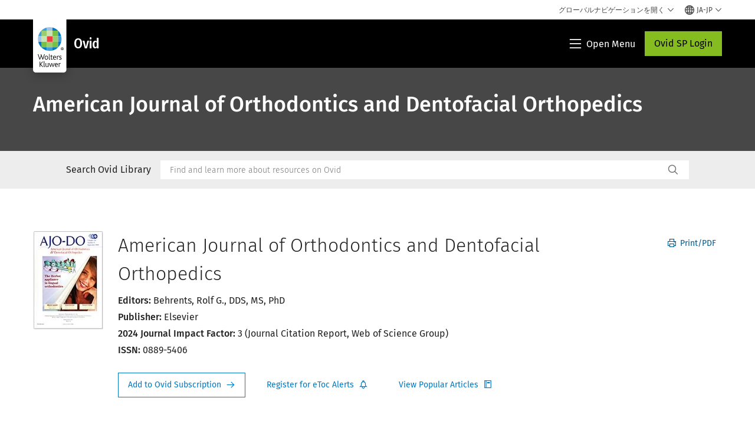

--- FILE ---
content_type: text/html; charset=utf-8
request_url: https://www.wolterskluwer.com/ja-jp/solutions/ovid/american-journal-of-orthodontics-and-dentofacial-orthopedics-4202
body_size: 23031
content:



<!DOCTYPE html>
<!--[if lt IE 7]>      <html class="no-js lt-ie9 lt-ie8 lt-ie7"> <![endif]-->
<!--[if IE 7]>         <html class="no-js lt-ie9 lt-ie8"> <![endif]-->
<!--[if IE 8]>         <html class="no-js lt-ie9"> <![endif]-->
<!--[if gt IE 8]><!-->
<html class="no-js" lang="ja-JP">
<!--<![endif]-->
<head>
    <!-- Load only critical fonts synchronusly -->
    <link rel="preload" as="font" href="/-/media/themes/wolterskluwer/oneweb/www/oneweb/fonts/wk-icons/wk-icons-open.woff" crossorigin />
    <link rel="preload" as="font" href="/-/media/themes/wolterskluwer/oneweb/www/oneweb/fonts/wk-icons/wk-icons-filled.woff" crossorigin />

    <!-- Load scripts asynchronusly -->
<script defer src="/-/media/themes/wolterskluwer/oneweb/www/oneweb/scripts/optimized-min.js?rev=31ce2055ec054157903ae9b7530e28d0&t=20260111T073840Z&hash=4BA42DBD5D437362CD8E174BBF28E5CE" type="de7e4dd7c9fc2981d77b15e4-text/javascript"></script>
    <!-- Load third party scripts asynchronusly -->

    <!-- Load all css files -->
<link rel="stylesheet" as="style"  href="/-/media/feature/experience%20accelerator/bootstrap%204/bootstrap%204/styles/optimized-min.css?rev=c22e259ea8a24a019821dc2e0c1139b2&t=20231129T105033Z&hash=E3F83863AC58D0F469E45354ED97148D" rel="stylesheet" /><link rel="stylesheet" as="style"  href="/-/media/base%20themes/custom%20oneweb%20theme/styles/optimized-min.css?rev=1840d7ac1e334d9e87bb9f6a60b01743&t=20220301T130343Z&hash=2DBFD0844754FDA13EC8C2DFF1EF6E3B" rel="stylesheet" /><link rel="stylesheet" as="style"  href="/-/media/themes/wolterskluwer/oneweb/www/oneweb/styles/optimized-min.css?rev=6974ed4227ba45eaabe72d1fb67da853&t=20260108T123437Z&hash=E0BE285EF938FAC0F0D238FAEF2A26A2" rel="stylesheet" />
    
    
    


    <script type="de7e4dd7c9fc2981d77b15e4-text/javascript">
        if (window.location.href.indexOf("fallback=true") > -1) {
            var newUrl = window.location.href.replace("?fallback=true", "").replace("&fallback=true", "");
            history.pushState({}, document.title, newUrl);
        }
    </script>


    <title>Ovid - American Journal of Orthodontics and Dentofacial Orthopedics | Wolters Kluwer</title>




    <link href="/-/media/project/wolterskluwer/oneweb/common/images/logo/favicon.png?rev=ba6383c807bd4cb8b26cf30750f51ee0&amp;hash=1E9EEE9A48C7A66588E6FF220BD7C342" rel="shortcut icon" />



<meta property="og:title"  content="American Journal of Orthodontics and Dentofacial Orthopedics"><meta property="og:description"  content="The official journal of the American Association of Orthodontists, its constituent societies, the American Board of Orthodontics, and the College of Diplomates of the American Board of Orthodontics."><meta property="og:image"  content="https://d1s7nfzf0sunp3.cloudfront.net/4202.jpg"><meta property="og:url"  content="https://www.wolterskluwer.com/ja-jp/solutions/ovid/american-journal-of-orthodontics-and-dentofacial-orthopedics-4202">


<meta  name="description" content="The official journal of the American Association of Orthodontists, its constituent societies, the American Board of Orthodontics, and the College of Diplomates of the American Board of Orthodontics."><meta http-equiv="content-language" content="ja-jp"/>




<meta property="twitter:card"  content="summary_large_image"><meta property="twitter:image"  content="https://d1s7nfzf0sunp3.cloudfront.net/4202.jpg"><meta property="twitter:title"  content="American Journal of Orthodontics and Dentofacial Orthopedics"><meta property="twitter:description"  content="The official journal of the American Association of Orthodontists, its constituent societies, the American Board of Orthodontics, and the College of Diplomates of the American Board of Orthodontics.">

    <meta name="viewport" content="width=device-width, initial-scale=1, maximum-scale=5" />



<script type="de7e4dd7c9fc2981d77b15e4-text/javascript">
    var wkPageData = window.wkPageData || {};
    wkPageData.page = {
          pageInfo:
          {
                  pageID: "{F1D26FDC-BE4A-4977-AA9B-3233B0F3A44D}",
                  pageTitle: "*",
                  pageCreationDate: "2021-08-10",
                  pageFirstPublishDate: "2021-04-24",
                  contentUpdateDate: "2021-08-10",
                  daysSincelLastEdit: "1626"
          },

          category:
          {
                 businessUnit: "Health - HLRP - Ovid" ,
                 division: "Health" ,
                 allocatedBU: "HLRP - Medical Research" ,
                 siteSection: "Wolters Kluwerのソリューション" ,
                 segments: "Health - Academic Institutions|Health - Accountable Care Organizations|Health - Hospitals and Health Systems|Health - Medical Practices and Physician Groups|Health - Medical Specialties|Health - Payers and Insurers|Health - Pharmaceutical Manufacturers|Health - Pharmacies|Health - Post-Acute Providers" ,
                 relatedBU: "Health - HLRP - Journals|Health - HLRP - Medical Education|Health - HLRP - Medical Practice|Health - HLRP - Medical Research" 
          },

         attributes:
         {
                 pageTemplate: "Generic Page",
                 pageLanguage: "ja-jp",
                 audience: "Chief Information Officer|Chief Medical Information Officer|Chief Medical Officer|Chief Nursing Officer|Clinical Director|Clinical Informatics Lead|Dean|Medical Faculty|Medical Librarian|Nurse Manager",
                 areaOfInterest: "Health",
                 solutionSuite: "Ovid: エビデンスに基づく医学研究とリソースでヘルスケアを推進",
                 funnelStage: "Awareness",
                 topic: "Clinical Data and Analytics|Clinical Decision Support|Clinical Excellence|Clinical Natural Language Processing|Evidence-Based Practice|Health Information Technology|HIMSS|Patient Outcomes|Reference Data Management|Technology in Healthcare",
                 umbrellaTopics: "Clinical research|Digital transformation|Enterprise software|Population health|Research insights|Workflow automation",
                 geoAvailability: "Global"
         }
    };
</script>


        <link rel="alternate" hreflang="en" href="https://www.wolterskluwer.com/en/solutions/ovid/american-journal-of-orthodontics-and-dentofacial-orthopedics-4202" />
        <link rel="alternate" hreflang="zh-TW" href="https://www.wolterskluwer.com/zh-tw/solutions/ovid/american-journal-of-orthodontics-and-dentofacial-orthopedics-4202" />
        <link rel="alternate" hreflang="ja-JP" href="https://www.wolterskluwer.com/ja-jp/solutions/ovid/american-journal-of-orthodontics-and-dentofacial-orthopedics-4202" />
        <link rel="alternate" hreflang="ko-KR" href="https://www.wolterskluwer.com/ko-kr/solutions/ovid/american-journal-of-orthodontics-and-dentofacial-orthopedics-4202" />
        <link rel="alternate" hreflang="x-default" href="https://www.wolterskluwer.com/en/solutions/ovid/american-journal-of-orthodontics-and-dentofacial-orthopedics-4202" />
    <link rel="canonical" href="https://www.wolterskluwer.com/ja-jp/solutions/ovid/american-journal-of-orthodontics-and-dentofacial-orthopedics-4202" />


<!-- Google Tag Manager --><script data-xp-off type="de7e4dd7c9fc2981d77b15e4-text/javascript">(function(w,d,s,l,i){w[l]=w[l]||[];w[l].push({'gtm.start':new Date().getTime(),event:'gtm.js'});var f=d.getElementsByTagName(s)[0],j=d.createElement(s),dl=l!='dataLayer'?'&l='+l:'';j.async=true;j.src='https://www.googletagmanager.com/gtm.js?id='+i+dl;f.parentNode.insertBefore(j,f);})(window,document,'script','dataLayer','GTM-53VFLLN');</script><!-- End Google Tag Manager -->

<!-- OneTrust Cookies Consent Notice start for wolterskluwer.com -->
<script src="https://cdn.cookielaw.org/scripttemplates/otSDKStub.js" data-document-language="true" type="de7e4dd7c9fc2981d77b15e4-text/javascript" charset="UTF-8" data-domain-script="9ecb427c-f876-4779-aeff-62bba4f8889f" async defer>
</script>
<script type="de7e4dd7c9fc2981d77b15e4-text/javascript">
function OptanonWrapper() { }
</script>
<!-- OneTrust Cookies Consent Notice end for wolterskluwer.com -->

<!-- Custom JS for OneTrust  -->
<script type="de7e4dd7c9fc2981d77b15e4-text/javascript">
	function waitForCookieBanner(selector, callback){
	  var timesRun = 0;
	  var waitInterval = setInterval(function(){
		  timesRun += 1;
		  if(timesRun === 500){
			  clearInterval(waitInterval);
		  }
		  if(document.querySelector(selector)){
			  clearInterval(waitInterval);
			  callback();
		  }
	  }, 10);
	};
	window.addEventListener('load', () => {
		waitForCookieBanner("#onetrust-banner-sdk", function(){
			if(document.querySelector(".ot-sdk-container").offsetHeight>0){
				document.querySelector(".onetrust-pc-dark-filter").style ='display : block !important';
			};
			var closeButton = document.querySelector("#close-pc-btn-handler");
			closeButton.addEventListener('click',()=>{
				if(document.querySelector(".ot-sdk-container").offsetHeight>0){
					document.querySelector(".onetrust-pc-dark-filter").classList.add("ot-hide");
					document.querySelector(".onetrust-pc-dark-filter").classList.add("display-overlay");
				}
			});
			var allButtons = document.querySelectorAll("#onetrust-reject-all-handler,#onetrust-accept-btn-handler,#accept-recommended-btn-handler,.ot-pc-refuse-all-handler,.save-preference-btn-handler");
						allButtons.forEach((button)=>{
						button.addEventListener('click',()=>{
							document.querySelector(".onetrust-pc-dark-filter").classList.remove("display-overlay");
					});
				});
		});
	});
</script>

    <link rel="preconnect" href="https://www.gstatic.com" />
    <link rel="preconnect" href="https://fonts.googleapis.com" />
    <link rel="preconnect" href="https://fonts.gstatic.com" />
    <link rel="preconnect" href="https://www.google-analytics.com" />
    <link rel="preconnect" href="https://www.googletagmanager.com" /><script optanon-category="C0003" type="de7e4dd7c9fc2981d77b15e4-text/javascript">
window.addEventListener('OneTrustGroupsUpdated', (event) => {
    if (!event.detail.includes("C0003")) return;
    
    const dbpr = 100;
    if (Math.random() * 100 <= 100 - dbpr) return;
    
    const d = "dbbRum";
    const w = window;
    const doc = document;
    
    // Initialize dbbRum array
    w[d] = w[d] || [];
    w[d].push(["presampling", dbpr]);
    
    // Add error listeners
    ["error", "unhandledrejection"].forEach(type => {
        addEventListener(type, e => w[d].push([type, e]));
    });
    
    // Load DebugBear script
    const script = doc.createElement("script");
    script.async = true;
    script.src = "https://cdn.debugbear.com/jmOsAXsjNi5L.js";
    doc.head.appendChild(script);
    
    // Add page data if available
    if (window.wkPageData?.page?.category) {
        const { division, businessUnit } = window.wkPageData.page.category;
        if (division) w[d].push(["tag1", division]);
        if (businessUnit) w[d].push(["tag2", businessUnit]);
    }
	if (window.wkPageData?.page?.attributes) {
        const { pageTemplate } = window.wkPageData.page.attributes;
        if (pageTemplate) w[d].push(["tag3", pageTemplate]);
    }
});
</script>


<script optanon-category="C0003" type="de7e4dd7c9fc2981d77b15e4-text/javascript">
window.addEventListener('OneTrustGroupsUpdated', function(event) {
    if (!event.detail.includes("C0003")) { 
        return;
    }

    if (document.querySelector('script[src^="//cdn.mouseflow.com/projects"]')) {
        console.log("Mouseflow script is already loaded.");
        return;
    }

    (function() {
        var PROJECT_ID = "0adf4ddb-d4ab-44cf-a6be-368c4dc5b1c1";
        var mf = document.createElement("script");
        mf.type = "text/javascript"; 
        mf.async = true;
        mf.src = `//cdn.mouseflow.com/projects/${PROJECT_ID}.js`; // Use template literals
        mf.setAttribute("crossorigin", "anonymous");
        document.getElementsByTagName("head")[0].appendChild(mf);

        mf.onload = function() {
            const userData = wkPageData.page.category; 
            if (typeof _mfq !== "undefined" && userData) {
                Object.keys(userData).forEach((key, index) => {
                    _mfq.push(["setVariable", index, key, userData[key]]);
                });
            } else {
                console.log("Mouseflow is not initialized or no user data available.");
            }
        };
    })();
});
</script>

<!-- Site Name -->


<!-- Logos -->


<!-- Social Profile Links -->


<!-- Breadcrumbs -->
<script type="application/ld+json">{"@type":"BreadcrumbList","itemListElement":[{"position":1,"item":{"@id":"https://www.wolterskluwer.com/ja-jp","name":"ホーム"},"@type":"ListItem"},{"position":2,"item":{"@id":"https://www.wolterskluwer.com/ja-jp/solutions","name":"ソリューション"},"@type":"ListItem"},{"position":3,"item":{"@id":"https://www.wolterskluwer.com/ja-jp/solutions/ovid","name":"Ovid: エビデンスに基づく医学研究とリソースでヘルスケアを推進"},"@type":"ListItem"}],"@context":"https://schema.org"}</script>

<!-- Page related info -->


<!-- Featured Video -->

<!-- Faq Page info -->


<!-- Video Carousel -->


<!-- Video -->


<!-- Profile Page Schema-->


<!-- Organization    -->


<!-- Potential Action    -->


<!-- Product Properties    -->





</head>
<body class="not-article-page default-device bodyclass" data-grecaptcha="6Lf6x-MUAAAAAATFy_Zy7Y9FezDcp0kmycrG1taQ">
    


<!-- Google Tag Manager (noscript) --><noscript data-xp-off><iframe src="https://www.googletagmanager.com/ns.html?id=GTM-53VFLLN" height="0" width="0" style="display:none;visibility:hidden"></iframe></noscript><!-- End Google Tag Manager (noscript) -->

<div class="site-name" data-site-name="www"></div>

   <script data-xp-off type="de7e4dd7c9fc2981d77b15e4-text/javascript">
            // Get cookie function to check existing cookie name
            var getCookie = function(name) {
                var value = "; " + document.cookie;
                var parts = value.split("; " + name + "=");
                if (parts.length == 2) return parts.pop().split(";").shift();
            };
        	
          var urlComposer = function(lang) {
                var u = window.location;
                var path = u.pathname.replace(/(\/[a-z]{2}[-][a-zA-Z]{2})|(\/en$)|(en\/)/g, '');
                path = path.substr(0, 1) !== "/" ? "/"+path : path;
               return u.origin+lang+path;
            }
            
        
            function udtCookieboxClosed() {
                if (typeof udt !== "undefined") {
                    var consent = udt.Choices;
                    // Check for cookie presence
                    var cookieVal = getCookie('UserDataTrustConsent');        
                    
                }
            }
    </script>
    
<!-- #wrapper -->
<div id="wrapper">
    <!-- #header -->
    <header>
        <div id="header" class="container-fluid">
            <div class="row">
<div class="component plain-html col-12">
    <div class="component-content">
   <div class="skip-to-nav-wrapper">
        <a class="skip-nav-link" href="#main-content" aria-label="Skip Header">ナビゲーションをスキップ</a>
    </div>    </div>
</div>        <div id="alert-bar" class="alert-wrapper hide">
            <div>
                <div class="row"></div>
            </div>
            <div class="alert-bar language-alert false" role="alert">
                <div class="alert-bar-wrapper">
                            <img alt="alert-icon" src="https://assets.contenthub.wolterskluwer.com/api/public/content/f3d6188f99544aa9b6ed8cd95f76ffc4.svg?v=e6f18377" />
                    <div class="alert-title">
                        選択された言語では利用できる資料が限られています。<a href="/en">すべてのコンテンツはグローバル・サイトで入手できます。</a>
                    </div>
                    <button title="Close Button" class="close-alert" data-action="language">
                        <span class="sr-only">Close</span>
                    </button>
                </div>
            </div>
            <div>
                <div class="row"></div>
            </div>
        </div>



<div class="component row-splitter">
        <div class="container-fluid">
            <div >
                <div class="row">


<div class="component row-splitter">
        <div class="container-fluid">
            <div >
                <div class="row">


<!--Placeholder for hat/breadcrumbs-->
<!-- Navigation Menu -->


    <div class="globalnavhat  section-nav-present">
        <div class="global-menu-trigger-wrapper">
            <button class="global-menu-toggle" data-open-label="グローバルナビゲーションを開く" data-close-label="グローバルナビゲーションを閉じる"><span class="button-label">グローバルナビゲーションを開く</span><i class="wk-icon-chevron-down" aria-hidden="true"></i></button>
            <div class="languageselector_wrapper">
                <div class="row">


    <div class="component language-selector-component">
        <div class="component-content">
                <button class="language-selector-button" aria-label="Select language and country" aria-haspopup="true" aria-expanded="false" aria-controls="language-selector"><i aria-hidden="true" title="globe" class="wk-icon-globe"></i>  <p class="current-language">JA-JP</p> <i class="wk-icon-chevron-down" aria-hidden="true"></i> </button>
                <div class="component tabs language-selector-modal" id="language-selector">
                    <div class="component-content">
                        <div class="language-selector-heading-text"><p style="text-align: center;">英語で当社の<a href="https://www.wolterskluwer.com/en">グローバル サイト</a>にアクセスするか、以下から別の場所または言語を選択してください</p></div>
                        <div class="tabs-inner">
                            <ul class="tabs-heading">
                                    <li tabindex="0">
                                        <div>
                                            <div class="row">
                                                <div class="component content">
                                                    <div class="component-content">
                                                        <div class="field-heading" data-dm-wk="tabshorizontal.button">
                                                            アメリカ大陸
                                                        </div>
                                                    </div>
                                                </div>
                                            </div>
                                        </div>
                                    </li>
                                    <li tabindex="0">
                                        <div>
                                            <div class="row">
                                                <div class="component content">
                                                    <div class="component-content">
                                                        <div class="field-heading" data-dm-wk="tabshorizontal.button">
                                                            ヨーロッパ
                                                        </div>
                                                    </div>
                                                </div>
                                            </div>
                                        </div>
                                    </li>
                                    <li tabindex="0">
                                        <div>
                                            <div class="row">
                                                <div class="component content">
                                                    <div class="component-content">
                                                        <div class="field-heading" data-dm-wk="tabshorizontal.button">
                                                            アジア太平洋
                                                        </div>
                                                    </div>
                                                </div>
                                            </div>
                                        </div>
                                    </li>
                            </ul>
                            <div class="tabs-container">
                                    <div class="tab">
                                        <div class="row">
                                            <div class="row component column-splitter">
                                                    <div class="col-12 col-md-3">
                                                        <div class="row">


<div class="component link-list">
    <div class="component-content">
        <h3 class="language-selector-modal__country-name">ブラジル</h3>

            <div class="language-selector-modal__page">
                <span class="language-selector-modal__page-name">ホーム:</span>
                <ul>

                        <li>
                            <div class="field-link">
                                    <a href="/pt-br" data-variantfieldname="Link">ポルトガル語</a>
                            </div>
                        </li>
                </ul>
            </div>
    </div>
</div>
                                                        </div>
                                                    </div>
                                                    <div class="col-12 col-md-3">
                                                        <div class="row">


<div class="component link-list">
    <div class="component-content">
        <h3 class="language-selector-modal__country-name">カナダ</h3>

            <div class="language-selector-modal__page">
                <span class="language-selector-modal__page-name">ホーム:</span>
                <ul>

                        <li>
                            <div class="field-link">
                                    <a href="/en-ca" data-variantfieldname="Link">英語</a>
                            </div>
                        </li>
                        <li>
                            <div class="field-link">
                                    <a href="/fr-ca" data-variantfieldname="Link">フランス語</a>
                            </div>
                        </li>
                </ul>
            </div>
    </div>
</div>
                                                        </div>
                                                    </div>
                                                    <div class="col-12 col-md-3">
                                                        <div class="row">


<div class="component link-list">
    <div class="component-content">
        <h3 class="language-selector-modal__country-name">ラテンアメリカ</h3>

            <div class="language-selector-modal__page">
                <span class="language-selector-modal__page-name">ホーム:</span>
                <ul>

                        <li>
                            <div class="field-link">
                                    <a href="/es" data-variantfieldname="Link">スペイン語</a>
                            </div>
                        </li>
                </ul>
            </div>
    </div>
</div>
                                                        </div>
                                                    </div>
                                                    <div class="col-12 col-md-3">
                                                        <div class="row">


<div class="component link-list">
    <div class="component-content">
        <h3 class="language-selector-modal__country-name">アメリカ</h3>

            <div class="language-selector-modal__page">
                <span class="language-selector-modal__page-name">ホーム:</span>
                <ul>

                        <li>
                            <div class="field-link">
                                    <a href="/en" data-variantfieldname="Link">英語</a>
                            </div>
                        </li>
                </ul>
            </div>
            <div class="language-selector-modal__page">
                <span class="language-selector-modal__page-name">現在のページ:</span>
                <ul>

                        <li>
                            <div class="field-link">
                                    <a href="/en/solutions/ovid/american-journal-of-orthodontics-and-dentofacial-orthopedics-4202" data-variantfieldname="Link">英語</a>
                            </div>
                        </li>
                </ul>
            </div>
    </div>
</div>
                                                        </div>
                                                    </div>
                                            </div>
                                        </div>
                                    </div>
                                    <div class="tab">
                                        <div class="row">
                                            <div class="row component column-splitter">
                                                    <div class="col-12 col-md-3">
                                                        <div class="row">


<div class="component link-list">
    <div class="component-content">
        <h3 class="language-selector-modal__country-name">ベルギー</h3>

            <div class="language-selector-modal__page">
                <span class="language-selector-modal__page-name">ホーム:</span>
                <ul>

                        <li>
                            <div class="field-link">
                                    <a href="/nl-be" data-variantfieldname="Link">オランダ語</a>
                            </div>
                        </li>
                        <li>
                            <div class="field-link">
                                    <a href="/fr-be" data-variantfieldname="Link">フランス語</a>
                            </div>
                        </li>
                </ul>
            </div>
    </div>
</div>
                                                        </div>
                                                    </div>
                                                    <div class="col-12 col-md-3">
                                                        <div class="row">


<div class="component link-list">
    <div class="component-content">
        <h3 class="language-selector-modal__country-name">チェコ</h3>

            <div class="language-selector-modal__page">
                <span class="language-selector-modal__page-name">ホーム:</span>
                <ul>

                        <li>
                            <div class="field-link">
                                    <a href="/cs-cz" data-variantfieldname="Link">チェコ語</a>
                            </div>
                        </li>
                </ul>
            </div>
    </div>
</div>
                                                        </div>
                                                    </div>
                                                    <div class="col-12 col-md-3">
                                                        <div class="row">


<div class="component link-list">
    <div class="component-content">
        <h3 class="language-selector-modal__country-name">デンマーク</h3>

            <div class="language-selector-modal__page">
                <span class="language-selector-modal__page-name">ホーム:</span>
                <ul>

                        <li>
                            <div class="field-link">
                                    <a href="/da-dk" data-variantfieldname="Link">デンマーク語</a>
                            </div>
                        </li>
                </ul>
            </div>
    </div>
</div>
                                                        </div>
                                                    </div>
                                                    <div class="col-12 col-md-3">
                                                        <div class="row">


<div class="component link-list">
    <div class="component-content">
        <h3 class="language-selector-modal__country-name">フランス</h3>

            <div class="language-selector-modal__page">
                <span class="language-selector-modal__page-name">ホーム:</span>
                <ul>

                        <li>
                            <div class="field-link">
                                    <a href="/fr-fr" data-variantfieldname="Link">フランス語</a>
                            </div>
                        </li>
                </ul>
            </div>
    </div>
</div>
                                                        </div>
                                                    </div>
                                                    <div class="col-12 col-md-3">
                                                        <div class="row">


<div class="component link-list">
    <div class="component-content">
        <h3 class="language-selector-modal__country-name">ドイツ</h3>

            <div class="language-selector-modal__page">
                <span class="language-selector-modal__page-name">ホーム:</span>
                <ul>

                        <li>
                            <div class="field-link">
                                    <a href="/de-de" data-variantfieldname="Link">ドイツ語</a>
                            </div>
                        </li>
                </ul>
            </div>
    </div>
</div>
                                                        </div>
                                                    </div>
                                                    <div class="col-12 col-md-3">
                                                        <div class="row">


<div class="component link-list">
    <div class="component-content">
        <h3 class="language-selector-modal__country-name">ハンガリー</h3>

            <div class="language-selector-modal__page">
                <span class="language-selector-modal__page-name">ホーム:</span>
                <ul>

                        <li>
                            <div class="field-link">
                                    <a href="/hu-hu" data-variantfieldname="Link">ハンガリー語</a>
                            </div>
                        </li>
                </ul>
            </div>
    </div>
</div>
                                                        </div>
                                                    </div>
                                                    <div class="col-12 col-md-3">
                                                        <div class="row">


<div class="component link-list">
    <div class="component-content">
        <h3 class="language-selector-modal__country-name">イタリア</h3>

            <div class="language-selector-modal__page">
                <span class="language-selector-modal__page-name">ホーム:</span>
                <ul>

                        <li>
                            <div class="field-link">
                                    <a href="/it-it" data-variantfieldname="Link">イタリア語</a>
                            </div>
                        </li>
                </ul>
            </div>
    </div>
</div>
                                                        </div>
                                                    </div>
                                                    <div class="col-12 col-md-3">
                                                        <div class="row">


<div class="component link-list">
    <div class="component-content">
        <h3 class="language-selector-modal__country-name">オランダ</h3>

            <div class="language-selector-modal__page">
                <span class="language-selector-modal__page-name">ホーム:</span>
                <ul>

                        <li>
                            <div class="field-link">
                                    <a href="/nl-nl" data-variantfieldname="Link">オランダ語</a>
                            </div>
                        </li>
                </ul>
            </div>
    </div>
</div>
                                                        </div>
                                                    </div>
                                                    <div class="col-12 col-md-3">
                                                        <div class="row">


<div class="component link-list">
    <div class="component-content">
        <h3 class="language-selector-modal__country-name">ノルウェー</h3>

            <div class="language-selector-modal__page">
                <span class="language-selector-modal__page-name">ホーム:</span>
                <ul>

                        <li>
                            <div class="field-link">
                                    <a href="/nb-no" data-variantfieldname="Link">ノルウェー語</a>
                            </div>
                        </li>
                </ul>
            </div>
    </div>
</div>
                                                        </div>
                                                    </div>
                                                    <div class="col-12 col-md-3">
                                                        <div class="row">


<div class="component link-list">
    <div class="component-content">
        <h3 class="language-selector-modal__country-name">ポーランド</h3>

            <div class="language-selector-modal__page">
                <span class="language-selector-modal__page-name">ホーム:</span>
                <ul>

                        <li>
                            <div class="field-link">
                                    <a href="/pl-pl" data-variantfieldname="Link">ポーランド語</a>
                            </div>
                        </li>
                </ul>
            </div>
    </div>
</div>
                                                        </div>
                                                    </div>
                                                    <div class="col-12 col-md-3">
                                                        <div class="row">


<div class="component link-list">
    <div class="component-content">
        <h3 class="language-selector-modal__country-name">ポルトガル</h3>

            <div class="language-selector-modal__page">
                <span class="language-selector-modal__page-name">ホーム:</span>
                <ul>

                        <li>
                            <div class="field-link">
                                    <a href="/pt-pt" data-variantfieldname="Link">ポルトガル語</a>
                            </div>
                        </li>
                </ul>
            </div>
    </div>
</div>
                                                        </div>
                                                    </div>
                                                    <div class="col-12 col-md-3">
                                                        <div class="row">


<div class="component link-list">
    <div class="component-content">
        <h3 class="language-selector-modal__country-name">ルーマニア</h3>

            <div class="language-selector-modal__page">
                <span class="language-selector-modal__page-name">ホーム:</span>
                <ul>

                        <li>
                            <div class="field-link">
                                    <a href="/ro-ro" data-variantfieldname="Link">ルーマニア語</a>
                            </div>
                        </li>
                </ul>
            </div>
    </div>
</div>
                                                        </div>
                                                    </div>
                                                    <div class="col-12 col-md-3">
                                                        <div class="row">


<div class="component link-list">
    <div class="component-content">
        <h3 class="language-selector-modal__country-name">スロバキア</h3>

            <div class="language-selector-modal__page">
                <span class="language-selector-modal__page-name">ホーム:</span>
                <ul>

                        <li>
                            <div class="field-link">
                                    <a href="/sk-sk" data-variantfieldname="Link">スロバキア語</a>
                            </div>
                        </li>
                </ul>
            </div>
    </div>
</div>
                                                        </div>
                                                    </div>
                                                    <div class="col-12 col-md-3">
                                                        <div class="row">


<div class="component link-list">
    <div class="component-content">
        <h3 class="language-selector-modal__country-name">スペイン</h3>

            <div class="language-selector-modal__page">
                <span class="language-selector-modal__page-name">ホーム:</span>
                <ul>

                        <li>
                            <div class="field-link">
                                    <a href="/es-es" data-variantfieldname="Link">スペイン語</a>
                            </div>
                        </li>
                </ul>
            </div>
    </div>
</div>
                                                        </div>
                                                    </div>
                                                    <div class="col-12 col-md-3">
                                                        <div class="row">


<div class="component link-list">
    <div class="component-content">
        <h3 class="language-selector-modal__country-name">スウェーデン</h3>

            <div class="language-selector-modal__page">
                <span class="language-selector-modal__page-name">ホーム:</span>
                <ul>

                        <li>
                            <div class="field-link">
                                    <a href="/sv-se" data-variantfieldname="Link">スウェーデン語</a>
                            </div>
                        </li>
                </ul>
            </div>
    </div>
</div>
                                                        </div>
                                                    </div>
                                                    <div class="col-12 col-md-3">
                                                        <div class="row">


<div class="component link-list">
    <div class="component-content">
        <h3 class="language-selector-modal__country-name">イギリス</h3>

            <div class="language-selector-modal__page">
                <span class="language-selector-modal__page-name">ホーム:</span>
                <ul>

                        <li>
                            <div class="field-link">
                                    <a href="/en-gb" data-variantfieldname="Link">英語</a>
                            </div>
                        </li>
                </ul>
            </div>
    </div>
</div>
                                                        </div>
                                                    </div>
                                            </div>
                                        </div>
                                    </div>
                                    <div class="tab">
                                        <div class="row">
                                            <div class="row component column-splitter">
                                                    <div class="col-12 col-md-3">
                                                        <div class="row">


<div class="component link-list">
    <div class="component-content">
        <h3 class="language-selector-modal__country-name">オーストラリア</h3>

            <div class="language-selector-modal__page">
                <span class="language-selector-modal__page-name">ホーム:</span>
                <ul>

                        <li>
                            <div class="field-link">
                                    <a href="/en-au" data-variantfieldname="Link">英語</a>
                            </div>
                        </li>
                </ul>
            </div>
    </div>
</div>
                                                        </div>
                                                    </div>
                                                    <div class="col-12 col-md-3">
                                                        <div class="row">


<div class="component link-list">
    <div class="component-content">
        <h3 class="language-selector-modal__country-name">中国</h3>

            <div class="language-selector-modal__page">
                <span class="language-selector-modal__page-name">ホーム:</span>
                <ul>

                        <li>
                            <div class="field-link">
                                    <a href="https://www.wolterskluwer.cn" data-variantfieldname="Link" target="_blank" rel="noopener noreferrer">簡体字中国語</a>
                            </div>
                        </li>
                </ul>
            </div>
    </div>
</div>
                                                        </div>
                                                    </div>
                                                    <div class="col-12 col-md-3">
                                                        <div class="row">


<div class="component link-list">
    <div class="component-content">
        <h3 class="language-selector-modal__country-name">香港</h3>

            <div class="language-selector-modal__page">
                <span class="language-selector-modal__page-name">ホーム:</span>
                <ul>

                        <li>
                            <div class="field-link">
                                    <a href="/en-hk" data-variantfieldname="Link">英語</a>
                            </div>
                        </li>
                </ul>
            </div>
    </div>
</div>
                                                        </div>
                                                    </div>
                                                    <div class="col-12 col-md-3">
                                                        <div class="row">


<div class="component link-list">
    <div class="component-content">
        <h3 class="language-selector-modal__country-name">インド</h3>

            <div class="language-selector-modal__page">
                <span class="language-selector-modal__page-name">ホーム:</span>
                <ul>

                        <li>
                            <div class="field-link">
                                    <a href="/en-in" data-variantfieldname="Link">英語</a>
                            </div>
                        </li>
                </ul>
            </div>
    </div>
</div>
                                                        </div>
                                                    </div>
                                                    <div class="col-12 col-md-3">
                                                        <div class="row">


<div class="component link-list">
    <div class="component-content">
        <h3 class="language-selector-modal__country-name">日本</h3>

            <div class="language-selector-modal__page">
                <span class="language-selector-modal__page-name">ホーム:</span>
                <ul>

                        <li>
                            <div class="field-link">
                                    <a href="/ja-jp" data-variantfieldname="Link">日本語</a>
                            </div>
                        </li>
                </ul>
            </div>
            <div class="language-selector-modal__page">
                <span class="language-selector-modal__page-name">現在のページ:</span>
                <ul>

                        <li>
                            <div class="field-link">
                                    <a href="/ja-jp/solutions/ovid/american-journal-of-orthodontics-and-dentofacial-orthopedics-4202" data-variantfieldname="Link">日本語</a>
                            </div>
                        </li>
                </ul>
            </div>
    </div>
</div>
                                                        </div>
                                                    </div>
                                                    <div class="col-12 col-md-3">
                                                        <div class="row">


<div class="component link-list">
    <div class="component-content">
        <h3 class="language-selector-modal__country-name">マレーシア</h3>

            <div class="language-selector-modal__page">
                <span class="language-selector-modal__page-name">ホーム:</span>
                <ul>

                        <li>
                            <div class="field-link">
                                    <a href="/en-my" data-variantfieldname="Link">英語</a>
                            </div>
                        </li>
                </ul>
            </div>
    </div>
</div>
                                                        </div>
                                                    </div>
                                                    <div class="col-12 col-md-3">
                                                        <div class="row">


<div class="component link-list">
    <div class="component-content">
        <h3 class="language-selector-modal__country-name">ニュージ</h3>

            <div class="language-selector-modal__page">
                <span class="language-selector-modal__page-name">ホーム:</span>
                <ul>

                        <li>
                            <div class="field-link">
                                    <a href="/en-nz" data-variantfieldname="Link">英語</a>
                            </div>
                        </li>
                </ul>
            </div>
    </div>
</div>
                                                        </div>
                                                    </div>
                                                    <div class="col-12 col-md-3">
                                                        <div class="row">


<div class="component link-list">
    <div class="component-content">
        <h3 class="language-selector-modal__country-name">フィリピン</h3>

            <div class="language-selector-modal__page">
                <span class="language-selector-modal__page-name">ホーム:</span>
                <ul>

                        <li>
                            <div class="field-link">
                                    <a href="/en-ph" data-variantfieldname="Link">英語</a>
                            </div>
                        </li>
                </ul>
            </div>
    </div>
</div>
                                                        </div>
                                                    </div>
                                                    <div class="col-12 col-md-3">
                                                        <div class="row">


<div class="component link-list">
    <div class="component-content">
        <h3 class="language-selector-modal__country-name">シンガポール</h3>

            <div class="language-selector-modal__page">
                <span class="language-selector-modal__page-name">ホーム:</span>
                <ul>

                        <li>
                            <div class="field-link">
                                    <a href="/en-sg" data-variantfieldname="Link">英語</a>
                            </div>
                        </li>
                </ul>
            </div>
    </div>
</div>
                                                        </div>
                                                    </div>
                                                    <div class="col-12 col-md-3">
                                                        <div class="row">


<div class="component link-list">
    <div class="component-content">
        <h3 class="language-selector-modal__country-name">韓国</h3>

            <div class="language-selector-modal__page">
                <span class="language-selector-modal__page-name">ホーム:</span>
                <ul>

                        <li>
                            <div class="field-link">
                                    <a href="/ko-kr" data-variantfieldname="Link">英語</a>
                            </div>
                        </li>
                </ul>
            </div>
            <div class="language-selector-modal__page">
                <span class="language-selector-modal__page-name">現在のページ:</span>
                <ul>

                        <li>
                            <div class="field-link">
                                    <a href="/ko-kr/solutions/ovid/american-journal-of-orthodontics-and-dentofacial-orthopedics-4202" data-variantfieldname="Link">英語</a>
                            </div>
                        </li>
                </ul>
            </div>
    </div>
</div>
                                                        </div>
                                                    </div>
                                                    <div class="col-12 col-md-3">
                                                        <div class="row">


<div class="component link-list">
    <div class="component-content">
        <h3 class="language-selector-modal__country-name">台湾</h3>

            <div class="language-selector-modal__page">
                <span class="language-selector-modal__page-name">ホーム:</span>
                <ul>

                        <li>
                            <div class="field-link">
                                    <a href="/zh-tw" data-variantfieldname="Link">英語</a>
                            </div>
                        </li>
                </ul>
            </div>
            <div class="language-selector-modal__page">
                <span class="language-selector-modal__page-name">現在のページ:</span>
                <ul>

                        <li>
                            <div class="field-link">
                                    <a href="/zh-tw/solutions/ovid/american-journal-of-orthodontics-and-dentofacial-orthopedics-4202" data-variantfieldname="Link">英語</a>
                            </div>
                        </li>
                </ul>
            </div>
    </div>
</div>
                                                        </div>
                                                    </div>
                                                    <div class="col-12 col-md-3">
                                                        <div class="row">


<div class="component link-list">
    <div class="component-content">
        <h3 class="language-selector-modal__country-name">タイ</h3>

            <div class="language-selector-modal__page">
                <span class="language-selector-modal__page-name">ホーム:</span>
                <ul>

                        <li>
                            <div class="field-link">
                                    <a href="/th-th" data-variantfieldname="Link">英語</a>
                            </div>
                        </li>
                </ul>
            </div>
    </div>
</div>
                                                        </div>
                                                    </div>
                                                    <div class="col-12 col-md-3">
                                                        <div class="row">


<div class="component link-list">
    <div class="component-content">
        <h3 class="language-selector-modal__country-name">ベトナム</h3>

            <div class="language-selector-modal__page">
                <span class="language-selector-modal__page-name">ホーム:</span>
                <ul>

                        <li>
                            <div class="field-link">
                                    <a href="/vi-vn" data-variantfieldname="Link">英語</a>
                            </div>
                        </li>
                </ul>
            </div>
    </div>
</div>
                                                        </div>
                                                    </div>
                                            </div>
                                        </div>
                                    </div>
                            </div>
                        </div>
                    </div>
                </div>
        </div>
    </div>
</div>
            </div>
        </div>
    </div>

<nav class="section-nav-present" aria-label="Wolters Kluwer Navigation" id="globalNav">
    <div class="ow-global-nav-container">
        <div class="ow-global-nav-wrapper">
            <div>
                <div class="row">
<div class="component image file-type-icon-media-link header-logo">
    <div class="component-content">
<a title="Logo" href="/ja-jp"><picture title="Wolters Kluwer Logo"><source srcset="https://cdn.wolterskluwer.io/wk/jumpstart-v3-assets/0.x.x/logo/medium.svg" media="(max-width:991px)" width="161px" height="26px"></source><source srcset="https://cdn.wolterskluwer.io/wk/jumpstart-v3-assets/0.x.x/logo/medium.svg" media="(max-width:1199px)" width="161px" height="26px"></source><source srcset="https://cdn.wolterskluwer.io/wk/jumpstart-v3-assets/0.x.x/logo/large.svg" media="(min-width:1200px) and (max-width:1599px)" width="161px" height="26px"></source><img src="https://cdn.wolterskluwer.io/wk/jumpstart-v3-assets/0.x.x/logo/large.svg" alt="Wolters Kluwer Logo" width="214px" height="34px" /></picture></a>    </div>
</div>
</div>
            </div>
            <div class="ow-global-nav-main" id="Main-Menu">
                <ul class="ow-global-nav-list-level-1">
                        <li class="ow-global-nav-item-level-1">
                                <button class="ow-global-nav-link-level-1" type="button" aria-haspopup="true" aria-expanded="false" aria-controls="nav-level-1-ソリューションと製品">
                                    ソリューションと製品
                                    <i class="wk-icon-chevron-down" aria-hidden="true"></i>
                                </button>
                                                            <ul class="ow-global-nav-list-level-2" id="nav-level-1-ソリューションと製品">
                                        <li class="ow-global-nav-item-level-2">
                                                <button class="ow-global-nav-link-level-2 submenu-button" type="button" aria-expanded="false" aria-controls="nav-level-2-content-製品名別">
                                                    製品名別
                                                    <i class="wk-icon-chevron-down" aria-hidden="true"></i>
                                                </button>
                                                                                            <div class="ow-global-nav-content-panel ow-global-nav-level-2-content" id="nav-level-2-content-製品名別">


<div class="ow-global-nav-content-section  " id="content-section-ヘルス">
    <h3 class="content-heading">ヘルス</h3>
            <ul class="ow-global-nav-features-list">
                <li class="ow-global-nav-feature-item">
                    <a class="ow-global-nav-feature-link" href="https://www.wolterskluwer.com/ja-jp/solutions/uptodate" target="">
                        UpToDate
                    </a>
                        <p class="link-description">業界をリードする臨床判断サポート
</p>
                </li>
                <li class="ow-global-nav-feature-item">
                    <a class="ow-global-nav-feature-link" href="https://www.wolterskluwer.com/ja-jp/solutions/ovid" target="">
                        Ovid
                    </a>
                        <p class="link-description">世界で最も信頼される医学研究プラットフォーム</p>
                </li>
                <li class="ow-global-nav-feature-item">
                    <a class="ow-global-nav-feature-link" href="https://www.wolterskluwer.com/ja-jp/solutions/uptodate/drug-decision-support" target="">
                        UptoDate Lexidrug
                    </a>
                        <p class="link-description">エビデンスに基づく薬物参照ソリューション</p>
                </li>
                <li class="ow-global-nav-feature-item">
                    <a class="ow-global-nav-feature-link" href="https://www.wolterskluwer.com/ja-jp/solutions/ovid/ovid-synthesis" target="">
                        Ovid Synthesis
                    </a>
                        <p class="link-description">臨床診療改善のためのワークフロー ソリューション</p>
                </li>
        </ul>
            <a href="https://www.wolterskluwer.com/ja-jp/health" class="ow-global-nav-cta secondary-cta" target="">
            <span>詳細情報</span>
                <span title="arrow-right" class="wk-icon-arrow-right" aria-hidden="true"></span>


        </a>
</div>

<div class="ow-global-nav-content-section  " id="content-section-企業パフォーマンスとesg">
    <h3 class="content-heading">企業パフォーマンスとESG</h3>
            <ul class="ow-global-nav-features-list">
                <li class="ow-global-nav-feature-item">
                    <a class="ow-global-nav-feature-link" href="https://www.wolterskluwer.com/ja-jp/solutions/cch-tagetik" target="">
                        CCH Tagetik
                    </a>
                        <p class="link-description">統合パフォーマンス管理ソフトウェア</p>
                </li>
                <li class="ow-global-nav-feature-item">
                    <a class="ow-global-nav-feature-link" href="https://www.wolterskluwer.com/ja-jp/solutions/enablon" target="">
                        Enablon
                    </a>
                        <p class="link-description">リスク＆コンプライアンス、エンジニアリング＆オペレーション、およびEHSQ＆サステナビリティ向けソフトウェアソリューション</p>
                </li>
                <li class="ow-global-nav-feature-item">
                    <a class="ow-global-nav-feature-link" href="https://www.wolterskluwer.com/ja-jp/solutions/teammate" target="">
                        TeamMate
                    </a>
                        <p class="link-description">監査法人向けソリューション</p>
                </li>
        </ul>
            <a href="https://www.wolterskluwer.com/ja-jp/esg" class="ow-global-nav-cta secondary-cta" target="">
            <span>詳細情報</span>
                <span title="arrow-right" class="wk-icon-arrow-right" aria-hidden="true"></span>


        </a>
</div>

<div class="ow-global-nav-content-section highlight-background " id="content-section-便利なリンク">
    <h3 class="content-heading">便利なリンク</h3>
            <ul class="ow-global-nav-features-list">
                <li class="ow-global-nav-feature-item">
                    <a class="ow-global-nav-feature-link" href="https://www.wolterskluwer.com/ja-jp/solutions" target="">
                        ソリューション
                    </a>
                </li>
        </ul>
    </div>                                                </div>
                                        </li>
                                </ul>
                        </li>
                        <li class="ow-global-nav-item-level-1">
                                <button class="ow-global-nav-link-level-1" type="button" aria-haspopup="true" aria-expanded="false" aria-controls="nav-level-1-洞察">
                                    洞察
                                    <i class="wk-icon-chevron-down" aria-hidden="true"></i>
                                </button>
                                                            <ul class="ow-global-nav-list-level-2" id="nav-level-1-洞察">
                                        <li class="ow-global-nav-item-level-2">
                                                <button class="ow-global-nav-link-level-2 submenu-button" type="button" aria-expanded="false" aria-controls="nav-level-2-content-洞察">
                                                    洞察
                                                    <i class="wk-icon-chevron-down" aria-hidden="true"></i>
                                                </button>
                                                                                            <div class="ow-global-nav-content-panel ow-global-nav-level-2-content" id="nav-level-2-content-洞察">


<div class="ow-global-nav-content-section  " id="content-section-エキスパート・インサイト">
    <h3 class="content-heading">エキスパート・インサイト</h3>
        <p class="content-description">Wolters Kluwerのエキスパートのインサイトは深い専門知識を提供し、迅速な意思決定に役立つ情報を提供します。</p>
                <a href="https://www.wolterskluwer.com/ja-jp/expert-insights" class="ow-global-nav-cta primary-cta" target="">
            <span>すべてのインサイトを表示</span>
                <span title="arrow-right" class="wk-icon-arrow-right" aria-hidden="true"></span>


        </a>
</div>

<div class="ow-global-nav-content-section  " id="content-section-注目レポート">
    <h3 class="content-heading">注目レポート</h3>
            <ul class="ow-global-nav-features-list">
                <li class="ow-global-nav-feature-item">
                    <a class="ow-global-nav-feature-link" href="https://www.wolterskluwer.com/ja-jp/know/future-ready-accountant" target="">
                        Future Ready Accountant
                    </a>
                </li>
                <li class="ow-global-nav-feature-item">
                    <a class="ow-global-nav-feature-link" href="https://www.wolterskluwer.com/ja-jp/know/future-ready-healthcare" target="">
                        Future Ready Healthcare
                    </a>
                </li>
                <li class="ow-global-nav-feature-item">
                    <a class="ow-global-nav-feature-link" href="https://www.wolterskluwer.com/ja-jp/know/future-ready-lawyer-2024" target="">
                        Future Ready Lawyer
                    </a>
                </li>
        </ul>
    </div>                                                </div>
                                        </li>
                                        <li class="ow-global-nav-item-level-2">
                                                <button class="ow-global-nav-link-level-2 submenu-button" type="button" aria-expanded="false" aria-controls="nav-level-2-専門分野別">
                                                    専門分野別
                                                    <i class="wk-icon-chevron-down" aria-hidden="true"></i>
                                                </button>
                                                                                            <ul class="ow-global-nav-list-level-3" id="nav-level-2-専門分野別">
                                                        <li class="ow-global-nav-item-level-3">
                                                                <button class="ow-global-nav-link-level-3 submenu-button" type="button" aria-expanded="false" aria-controls="nav-level-3-ヘルス">
                                                                    ヘルス
                                                                    <i class="wk-icon-chevron-down" aria-hidden="true"></i>
                                                                </button>
                                                                                                                            <div class="ow-global-nav-list-level-4 ow-global-nav-content-panel" id="nav-level-3-ヘルス">


<div class="ow-global-nav-content-section  split-columns" id="content-section-洞察">
    <h3 class="content-heading">洞察</h3>
            <ul class="ow-global-nav-features-list query-list">
                <li class="ow-global-nav-feature-item"><a class="ow-global-nav-feature-link" href="/ja-jp/expert-insights/nejm-nejm-evidence-organizational-package">デジタルの力を活用：NEJM & NEJM Evidence組織向けパッケージ </a></li>
                <li class="ow-global-nav-feature-item"><a class="ow-global-nav-feature-link" href="/ja-jp/expert-insights/medical-library-discovery-service-how-to-level-up-with-artificial-intelligence">Medical Library Discovery Service 2.0：人工知能でレベルアップする方法</a></li>
                <li class="ow-global-nav-feature-item"><a class="ow-global-nav-feature-link" href="/ja-jp/expert-insights/transforming-healthcare-in-apac-with-uptodate-enterprise-edition">APAC地域におけるUpToDate Enterprise Editionによる医療変革</a></li>
                <li class="ow-global-nav-feature-item"><a class="ow-global-nav-feature-link" href="/ja-jp/expert-insights/nejm-catalyst-bridge-the-gap-between-academic-research-and-practical-healthcare-innovation">NEJM Catalyst：学術研究と実践に基づく医療イノベーションのギャップを埋める</a></li>
                <li class="ow-global-nav-feature-item"><a class="ow-global-nav-feature-link" href="/ja-jp/expert-insights/navigating-the-future-of-evidence-based-ai-in-healthcare">ヘルスケアにおけるエビデンスに基づいたAIの未来をナビゲートする</a></li>
                <li class="ow-global-nav-feature-item"><a class="ow-global-nav-feature-link" href="/ja-jp/expert-insights/aligning-patient-care-teams-through-pharmacy-integration">薬局の統合で患者診療チームを連携</a></li>
                <li class="ow-global-nav-feature-item"><a class="ow-global-nav-feature-link" href="/ja-jp/expert-insights/using-technology-to-become-a-high-reliability-healthcare-organization">テクノロジーの活用で 信頼性の高い医療機関を 目指す</a></li>
                <li class="ow-global-nav-feature-item"><a class="ow-global-nav-feature-link" href="/ja-jp/expert-insights/building-patient-provider-partnerships-better-diabetes-care-management">患者と医療従事者の 協力関係を築いて 糖尿病の治療と管理を改善</a></li>
        </ul>
    </div>                                                                </div>
                                                        </li>
                                                        <li class="ow-global-nav-item-level-3">
                                                                <button class="ow-global-nav-link-level-3 submenu-button" type="button" aria-expanded="false" aria-controls="nav-level-3-企業パフォーマンスとesg">
                                                                    企業パフォーマンスとESG
                                                                    <i class="wk-icon-chevron-down" aria-hidden="true"></i>
                                                                </button>
                                                                                                                            <div class="ow-global-nav-list-level-4 ow-global-nav-content-panel" id="nav-level-3-企業パフォーマンスとesg">


<div class="ow-global-nav-content-section  split-columns" id="content-section-洞察">
    <h3 class="content-heading">洞察</h3>
            <ul class="ow-global-nav-features-list query-list">
                <li class="ow-global-nav-feature-item"><a class="ow-global-nav-feature-link" href="/ja-jp/expert-insights/wb-jp-enterprise-data-infrastructure-cch-tagetik">【Gartner IT Symposium/Xpo™】CCH Tagetik：次世代型経営を支える全社データ基盤</a></li>
                <li class="ow-global-nav-feature-item"><a class="ow-global-nav-feature-link" href="/ja-jp/expert-insights/wb-jp-data-driven-management-epm-strategy">【アクセンチュア共催】データドリブン経営と次世代EPM戦略 ― アクセンチュアとCCH Tagetikが語る最前線</a></li>
                <li class="ow-global-nav-feature-item"><a class="ow-global-nav-feature-link" href="/ja-jp/expert-insights/erp-replacement-and-ai-advantage-guide">ERP投資のROIを最大化し、AI時代の競争力を高める――鍵はCPMの刷新にあり</a></li>
                <li class="ow-global-nav-feature-item"><a class="ow-global-nav-feature-link" href="/ja-jp/expert-insights/gartner-mq-fpa">ウォルターズ・クルワー、2025年版「Gartner® マジック・クアドラント™」経営管理ソフトウェア部門でリーダーに選出</a></li>
                <li class="ow-global-nav-feature-item"><a class="ow-global-nav-feature-link" href="/ja-jp/expert-insights/wb-global-leaders-summit-2025-implementation-case-study-supporting-artience-group">グローバル経営 LEADERS Summit 2025：「artienceグループ の経営を支える CCH Tagetik 導入事例 ～事業ポートフォリオの戦略的変革に向けた経営管理業務の効率化･高度化の取り組み～」</a></li>
                <li class="ow-global-nav-feature-item"><a class="ow-global-nav-feature-link" href="/ja-jp/expert-insights/wb-global-leaders-summit-2025-transforming-business-management-with-budget-preparation-reduction">グローバル経営 LEADERS Summit 2025： 味の素冷凍食品様における経営管理基盤の刷新とその効果 「予算策定準備・集計作業における業務時間の88％の業務削減と即日レポートを実現！」</a></li>
                <li class="ow-global-nav-feature-item"><a class="ow-global-nav-feature-link" href="/ja-jp/expert-insights/wb-global-leaders-summit-2025-management-decision-making-with-ai">LEADERS Summit 2025： AIを参謀に従えた経営意思決定の姿 「データ標準化・一元管理を経営判断の高度化につなげる」 </a></li>
                <li class="ow-global-nav-feature-item"><a class="ow-global-nav-feature-link" href="/ja-jp/expert-insights/wb-global-leaders-summit-2025-flexible-integrated-platform">グローバル経営 LEADERS Summit 2025： 「分断されたデータをつなぎ、意思決定を加速する！柔軟な統合基盤による経営管理改革」</a></li>
        </ul>
    </div>                                                                </div>
                                                        </li>
                                                </ul>
                                        </li>
                                </ul>
                        </li>
                        <li class="ow-global-nav-item-level-1">
                                <button class="ow-global-nav-link-level-1" type="button" aria-haspopup="true" aria-expanded="false" aria-controls="nav-level-1-content-ニュースの">
                                    ニュースの
                                    <i class="wk-icon-chevron-down" aria-hidden="true"></i>
                                </button>
                                                            <div class="ow-global-nav-content-panel ow-global-nav-level-1-content" id="nav-level-1-content-ニュースの">


<div class="ow-global-nav-content-section  " id="content-section-ニュースとプレス・リリース">
    <h3 class="content-heading">ニュースとプレス・リリース</h3>
        <p class="content-description">Wolters Kluwerの最新ニュースとプレス・リリースをご覧ください</p>
                <a href="https://www.wolterskluwer.com/ja-jp/news" class="ow-global-nav-cta primary-cta" target="">
            <span>ニュースルームをご覧ください</span>
                <span title="arrow-right" class="wk-icon-arrow-right" aria-hidden="true"></span>


        </a>
</div>

<div class="ow-global-nav-content-section  " id="content-section-最新ニュース">
    <h3 class="content-heading">最新ニュース</h3>
            <ul class="ow-global-nav-features-list">
                <li class="ow-global-nav-feature-item">
                    <a class="ow-global-nav-feature-link" href="https://www.wolterskluwer.com/ja-jp/contact-us?compositeLink=%7B3599423F-0B5F-4E64-8AA5-70272B12ED92%7D" target="">
                        メディアからのお問い合わせ
                    </a>
                </li>
                <li class="ow-global-nav-feature-item">
                    <a class="ow-global-nav-feature-link" href="https://assets.contenthub.wolterskluwer.com/api/public/content/2630611-wolters-kluwer-2024-annual-report-cd216d4be7?v=7a259453" target="_blank">
                        年次報告書
                    </a>
                </li>
                <li class="ow-global-nav-feature-item">
                    <a class="ow-global-nav-feature-link" href="https://www.wolterskluwer.com/ja-jp/events" target="">
                        イベント
                    </a>
                </li>
        </ul>
    </div>

<div class="ow-global-nav-content-section  split-columns" id="content-section-最新ニュース">
    <h3 class="content-heading">最新ニュース</h3>
            <ul class="ow-global-nav-features-list query-list">
                <li class="ow-global-nav-feature-item"><a class="ow-global-nav-feature-link" href="/ja-jp/news/pr-cch-tagetik-full-compliance-with-jp-ssbj-disclosure-standards">ウォルターズ・クルワー、CCH🄬 Tagetikが新SSBJサステナビリティ開示基準に完全準拠したことを発表</a></li>
                <li class="ow-global-nav-feature-item"><a class="ow-global-nav-feature-link" href="/ja-jp/news/pr-cch-tagetik-leader-in-2025-gartner-magic-quadrant-for-financial-planning-software">Gartner® Magic Quadrant™  for Financial Planning Softwareにて、CCH Tagetikが5度目の「Leader」を獲得</a></li>
                <li class="ow-global-nav-feature-item"><a class="ow-global-nav-feature-link" href="/ja-jp/news/pr-jp-cch-tagetik-survey-on-ai-adoption">ウォルターズ・クルワー CCH® Tagetik 調査：日本の経営管理リーダーが考	えるAI導入成功の鍵は「経営層の支援」と「実績ある活用事例」</a></li>
                <li class="ow-global-nav-feature-item"><a class="ow-global-nav-feature-link" href="/ja-jp/news/wolters-kluwer-launches-ai-powered-uptodate-enterprise-edition-in-japan">ウォルターズ・クルワー、AIを搭載した臨床意思決定支援ソリューション ​「UpToDate Enterprise Edition」を日本で提供開始</a></li>
                <li class="ow-global-nav-feature-item"><a class="ow-global-nav-feature-link" href="/ja-jp/news/pr-2025-cch-tagetik-intelligent-platform-available-as-private-offer-in-aws-marketplace">ウォルターズ・クルワー CCH® Tagetik Intelligent Platformが AWS Marketplace の特別契約プランで利用可能に</a></li>
                <li class="ow-global-nav-feature-item"><a class="ow-global-nav-feature-link" href="/ja-jp/news/pr-japan-intouch25-partner-awards">ウォルターズ・クルワー、CCH® Tagetik日本のトップパートナーを発表</a></li>
                <li class="ow-global-nav-feature-item"><a class="ow-global-nav-feature-link" href="/ja-jp/news/pr-2025-ajinomoto-group-implements-rolling-forecasting-with-cch-tagetik-intelligent-platform">味の素グループ、ウォルターズ・クルワーのCCH Tagetik Intelligent Platformによるローリングフォーキャスト導入で企業業績管理を変革 </a></li>
                <li class="ow-global-nav-feature-item"><a class="ow-global-nav-feature-link" href="/ja-jp/news/pr-ajinomoto-frozen-foods-transforms-financial-operations-with-cch-tagetik">味の素冷凍食品がウォルターズ・クルワーのCCH® Tagetik Intelligent Platformで財務業務を変革</a></li>
        </ul>
    </div>                                </div>
                        </li>
                        <li class="ow-global-nav-item-level-1">
                                <button class="ow-global-nav-link-level-1" type="button" aria-haspopup="true" aria-expanded="false" aria-controls="nav-level-1-content-会社情報">
                                    会社情報
                                    <i class="wk-icon-chevron-down" aria-hidden="true"></i>
                                </button>
                                                            <div class="ow-global-nav-content-panel ow-global-nav-level-1-content" id="nav-level-1-content-会社情報">


<div class="ow-global-nav-content-section  " id="content-section-wolters-kluwerについて">
    <h3 class="content-heading">Wolters Kluwerについて</h3>
        <p class="content-description">Wolters Kluwerは臨床医、看護師、会計士、弁護士、および税務、財務、監査、リスク、コンプライアンス、規制の各セクターに向けて専門的な情報、ソフトウェア・ソリューション、サービスを提供するグローバル・プロバイダです。</p>
                <a href="https://www.wolterskluwer.com/ja-jp/about-us" class="ow-global-nav-cta primary-cta" target="">
            <span>詳細情報</span>
                <span title="arrow-right" class="wk-icon-arrow-right" aria-hidden="true"></span>


        </a>
</div>

<div class="ow-global-nav-content-section  " id="content-section-組織">
    <h3 class="content-heading">組織</h3>
            <ul class="ow-global-nav-features-list">
                <li class="ow-global-nav-feature-item">
                    <a class="ow-global-nav-feature-link" href="https://www.wolterskluwer.com/ja-jp/about-us" target="">
                        会社情報
                    </a>
                </li>
                <li class="ow-global-nav-feature-item">
                    <a class="ow-global-nav-feature-link" href="https://assets.contenthub.wolterskluwer.com/api/public/content/2630611-wolters-kluwer-2024-annual-report-cd216d4be7?v=7a259453" target="_blank">
                        年次報告書
                    </a>
                </li>
                <li class="ow-global-nav-feature-item">
                    <a class="ow-global-nav-feature-link" href="https://www.wolterskluwer.com/ja-jp/news" target="">
                        ニュースルームハブ
                    </a>
                </li>
                <li class="ow-global-nav-feature-item">
                    <a class="ow-global-nav-feature-link" href="https://www.wolterskluwer.com/ja-jp/contact-us" target="">
                        お問い合わせ
                    </a>
                </li>
        </ul>
    </div>                                </div>
                        </li>
                        <li class="ow-global-nav-item-level-1">
                                <a class="ow-global-nav-link-level-1" href="https://www.wolterskluwer.com/ja-jp/investors" target="">
                                    投資家向け情報
                                </a>
                                                    </li>
                        <li class="ow-global-nav-item-level-1">
                                <a class="ow-global-nav-link-level-1" href="https://careers.wolterskluwer.com/ja-jp" target="">
                                    採用情報
                                </a>
                                                    </li>
                </ul>
            </div>
            <div class="search_and_languageselector_wrapper">
                <div class="row">



    <div class="component search-header" data-searchheader-settings-item-id="" data-database="web">
            <span class="search-header__placeholder-text">検索</span>
            <div class="search-header__wrapper">
                <input id="search-input" data-redirection-url="/ja-jp/search-results"
                       class="search-header__input"
                       type="search"
                       placeholder="検索"
                       aria-label="Search">
                <button class="search-header__button" type="submit" aria-label="Search"></button>
                <div class="search-header__suggestions"
                     data-delay="500">
                    <ul class="search-header__suggestions-items"></ul>
                    <div class="search-header__no-suggestions" role="alert">No Suggestion</div>
                    <div class="search-header__suggestions-footer">
                        <a href="#" class="search-header__suggestions-footer-link"
                           data-template="すべての結果を表示 &quot;${q}&quot;"></a>
                    </div>
                </div>
            </div>
            <button class="search-header__toggle" type="button" aria-label="Expand Search" data-collapse="Collapse Search"
                    data-expand="Expand Search"></button>
    </div>



    <div class="component language-selector-component">
        <div class="component-content">
                <button class="language-selector-button" aria-label="Select language and country" aria-haspopup="true" aria-expanded="false" aria-controls="language-selector"><i aria-hidden="true" title="globe" class="wk-icon-globe"></i>  <p class="current-language">JA-JP</p> <i class="wk-icon-chevron-down" aria-hidden="true"></i> </button>
                <div class="component tabs language-selector-modal" id="language-selector">
                    <div class="component-content">
                        <div class="language-selector-heading-text"><p style="text-align: center;">英語で当社の<a href="https://www.wolterskluwer.com/en">グローバル サイト</a>にアクセスするか、以下から別の場所または言語を選択してください</p></div>
                        <div class="tabs-inner">
                            <ul class="tabs-heading">
                                    <li tabindex="0">
                                        <div>
                                            <div class="row">
                                                <div class="component content">
                                                    <div class="component-content">
                                                        <div class="field-heading" data-dm-wk="tabshorizontal.button">
                                                            アメリカ大陸
                                                        </div>
                                                    </div>
                                                </div>
                                            </div>
                                        </div>
                                    </li>
                                    <li tabindex="0">
                                        <div>
                                            <div class="row">
                                                <div class="component content">
                                                    <div class="component-content">
                                                        <div class="field-heading" data-dm-wk="tabshorizontal.button">
                                                            ヨーロッパ
                                                        </div>
                                                    </div>
                                                </div>
                                            </div>
                                        </div>
                                    </li>
                                    <li tabindex="0">
                                        <div>
                                            <div class="row">
                                                <div class="component content">
                                                    <div class="component-content">
                                                        <div class="field-heading" data-dm-wk="tabshorizontal.button">
                                                            アジア太平洋
                                                        </div>
                                                    </div>
                                                </div>
                                            </div>
                                        </div>
                                    </li>
                            </ul>
                            <div class="tabs-container">
                                    <div class="tab">
                                        <div class="row">
                                            <div class="row component column-splitter">
                                                    <div class="col-12 col-md-3">
                                                        <div class="row">


<div class="component link-list">
    <div class="component-content">
        <h3 class="language-selector-modal__country-name">ブラジル</h3>

            <div class="language-selector-modal__page">
                <span class="language-selector-modal__page-name">ホーム:</span>
                <ul>

                        <li>
                            <div class="field-link">
                                    <a href="/pt-br" data-variantfieldname="Link">ポルトガル語</a>
                            </div>
                        </li>
                </ul>
            </div>
    </div>
</div>
                                                        </div>
                                                    </div>
                                                    <div class="col-12 col-md-3">
                                                        <div class="row">


<div class="component link-list">
    <div class="component-content">
        <h3 class="language-selector-modal__country-name">カナダ</h3>

            <div class="language-selector-modal__page">
                <span class="language-selector-modal__page-name">ホーム:</span>
                <ul>

                        <li>
                            <div class="field-link">
                                    <a href="/en-ca" data-variantfieldname="Link">英語</a>
                            </div>
                        </li>
                        <li>
                            <div class="field-link">
                                    <a href="/fr-ca" data-variantfieldname="Link">フランス語</a>
                            </div>
                        </li>
                </ul>
            </div>
    </div>
</div>
                                                        </div>
                                                    </div>
                                                    <div class="col-12 col-md-3">
                                                        <div class="row">


<div class="component link-list">
    <div class="component-content">
        <h3 class="language-selector-modal__country-name">ラテンアメリカ</h3>

            <div class="language-selector-modal__page">
                <span class="language-selector-modal__page-name">ホーム:</span>
                <ul>

                        <li>
                            <div class="field-link">
                                    <a href="/es" data-variantfieldname="Link">スペイン語</a>
                            </div>
                        </li>
                </ul>
            </div>
    </div>
</div>
                                                        </div>
                                                    </div>
                                                    <div class="col-12 col-md-3">
                                                        <div class="row">


<div class="component link-list">
    <div class="component-content">
        <h3 class="language-selector-modal__country-name">アメリカ</h3>

            <div class="language-selector-modal__page">
                <span class="language-selector-modal__page-name">ホーム:</span>
                <ul>

                        <li>
                            <div class="field-link">
                                    <a href="/en" data-variantfieldname="Link">英語</a>
                            </div>
                        </li>
                </ul>
            </div>
            <div class="language-selector-modal__page">
                <span class="language-selector-modal__page-name">現在のページ:</span>
                <ul>

                        <li>
                            <div class="field-link">
                                    <a href="/en/solutions/ovid/american-journal-of-orthodontics-and-dentofacial-orthopedics-4202" data-variantfieldname="Link">英語</a>
                            </div>
                        </li>
                </ul>
            </div>
    </div>
</div>
                                                        </div>
                                                    </div>
                                            </div>
                                        </div>
                                    </div>
                                    <div class="tab">
                                        <div class="row">
                                            <div class="row component column-splitter">
                                                    <div class="col-12 col-md-3">
                                                        <div class="row">


<div class="component link-list">
    <div class="component-content">
        <h3 class="language-selector-modal__country-name">ベルギー</h3>

            <div class="language-selector-modal__page">
                <span class="language-selector-modal__page-name">ホーム:</span>
                <ul>

                        <li>
                            <div class="field-link">
                                    <a href="/nl-be" data-variantfieldname="Link">オランダ語</a>
                            </div>
                        </li>
                        <li>
                            <div class="field-link">
                                    <a href="/fr-be" data-variantfieldname="Link">フランス語</a>
                            </div>
                        </li>
                </ul>
            </div>
    </div>
</div>
                                                        </div>
                                                    </div>
                                                    <div class="col-12 col-md-3">
                                                        <div class="row">


<div class="component link-list">
    <div class="component-content">
        <h3 class="language-selector-modal__country-name">チェコ</h3>

            <div class="language-selector-modal__page">
                <span class="language-selector-modal__page-name">ホーム:</span>
                <ul>

                        <li>
                            <div class="field-link">
                                    <a href="/cs-cz" data-variantfieldname="Link">チェコ語</a>
                            </div>
                        </li>
                </ul>
            </div>
    </div>
</div>
                                                        </div>
                                                    </div>
                                                    <div class="col-12 col-md-3">
                                                        <div class="row">


<div class="component link-list">
    <div class="component-content">
        <h3 class="language-selector-modal__country-name">デンマーク</h3>

            <div class="language-selector-modal__page">
                <span class="language-selector-modal__page-name">ホーム:</span>
                <ul>

                        <li>
                            <div class="field-link">
                                    <a href="/da-dk" data-variantfieldname="Link">デンマーク語</a>
                            </div>
                        </li>
                </ul>
            </div>
    </div>
</div>
                                                        </div>
                                                    </div>
                                                    <div class="col-12 col-md-3">
                                                        <div class="row">


<div class="component link-list">
    <div class="component-content">
        <h3 class="language-selector-modal__country-name">フランス</h3>

            <div class="language-selector-modal__page">
                <span class="language-selector-modal__page-name">ホーム:</span>
                <ul>

                        <li>
                            <div class="field-link">
                                    <a href="/fr-fr" data-variantfieldname="Link">フランス語</a>
                            </div>
                        </li>
                </ul>
            </div>
    </div>
</div>
                                                        </div>
                                                    </div>
                                                    <div class="col-12 col-md-3">
                                                        <div class="row">


<div class="component link-list">
    <div class="component-content">
        <h3 class="language-selector-modal__country-name">ドイツ</h3>

            <div class="language-selector-modal__page">
                <span class="language-selector-modal__page-name">ホーム:</span>
                <ul>

                        <li>
                            <div class="field-link">
                                    <a href="/de-de" data-variantfieldname="Link">ドイツ語</a>
                            </div>
                        </li>
                </ul>
            </div>
    </div>
</div>
                                                        </div>
                                                    </div>
                                                    <div class="col-12 col-md-3">
                                                        <div class="row">


<div class="component link-list">
    <div class="component-content">
        <h3 class="language-selector-modal__country-name">ハンガリー</h3>

            <div class="language-selector-modal__page">
                <span class="language-selector-modal__page-name">ホーム:</span>
                <ul>

                        <li>
                            <div class="field-link">
                                    <a href="/hu-hu" data-variantfieldname="Link">ハンガリー語</a>
                            </div>
                        </li>
                </ul>
            </div>
    </div>
</div>
                                                        </div>
                                                    </div>
                                                    <div class="col-12 col-md-3">
                                                        <div class="row">


<div class="component link-list">
    <div class="component-content">
        <h3 class="language-selector-modal__country-name">イタリア</h3>

            <div class="language-selector-modal__page">
                <span class="language-selector-modal__page-name">ホーム:</span>
                <ul>

                        <li>
                            <div class="field-link">
                                    <a href="/it-it" data-variantfieldname="Link">イタリア語</a>
                            </div>
                        </li>
                </ul>
            </div>
    </div>
</div>
                                                        </div>
                                                    </div>
                                                    <div class="col-12 col-md-3">
                                                        <div class="row">


<div class="component link-list">
    <div class="component-content">
        <h3 class="language-selector-modal__country-name">オランダ</h3>

            <div class="language-selector-modal__page">
                <span class="language-selector-modal__page-name">ホーム:</span>
                <ul>

                        <li>
                            <div class="field-link">
                                    <a href="/nl-nl" data-variantfieldname="Link">オランダ語</a>
                            </div>
                        </li>
                </ul>
            </div>
    </div>
</div>
                                                        </div>
                                                    </div>
                                                    <div class="col-12 col-md-3">
                                                        <div class="row">


<div class="component link-list">
    <div class="component-content">
        <h3 class="language-selector-modal__country-name">ノルウェー</h3>

            <div class="language-selector-modal__page">
                <span class="language-selector-modal__page-name">ホーム:</span>
                <ul>

                        <li>
                            <div class="field-link">
                                    <a href="/nb-no" data-variantfieldname="Link">ノルウェー語</a>
                            </div>
                        </li>
                </ul>
            </div>
    </div>
</div>
                                                        </div>
                                                    </div>
                                                    <div class="col-12 col-md-3">
                                                        <div class="row">


<div class="component link-list">
    <div class="component-content">
        <h3 class="language-selector-modal__country-name">ポーランド</h3>

            <div class="language-selector-modal__page">
                <span class="language-selector-modal__page-name">ホーム:</span>
                <ul>

                        <li>
                            <div class="field-link">
                                    <a href="/pl-pl" data-variantfieldname="Link">ポーランド語</a>
                            </div>
                        </li>
                </ul>
            </div>
    </div>
</div>
                                                        </div>
                                                    </div>
                                                    <div class="col-12 col-md-3">
                                                        <div class="row">


<div class="component link-list">
    <div class="component-content">
        <h3 class="language-selector-modal__country-name">ポルトガル</h3>

            <div class="language-selector-modal__page">
                <span class="language-selector-modal__page-name">ホーム:</span>
                <ul>

                        <li>
                            <div class="field-link">
                                    <a href="/pt-pt" data-variantfieldname="Link">ポルトガル語</a>
                            </div>
                        </li>
                </ul>
            </div>
    </div>
</div>
                                                        </div>
                                                    </div>
                                                    <div class="col-12 col-md-3">
                                                        <div class="row">


<div class="component link-list">
    <div class="component-content">
        <h3 class="language-selector-modal__country-name">ルーマニア</h3>

            <div class="language-selector-modal__page">
                <span class="language-selector-modal__page-name">ホーム:</span>
                <ul>

                        <li>
                            <div class="field-link">
                                    <a href="/ro-ro" data-variantfieldname="Link">ルーマニア語</a>
                            </div>
                        </li>
                </ul>
            </div>
    </div>
</div>
                                                        </div>
                                                    </div>
                                                    <div class="col-12 col-md-3">
                                                        <div class="row">


<div class="component link-list">
    <div class="component-content">
        <h3 class="language-selector-modal__country-name">スロバキア</h3>

            <div class="language-selector-modal__page">
                <span class="language-selector-modal__page-name">ホーム:</span>
                <ul>

                        <li>
                            <div class="field-link">
                                    <a href="/sk-sk" data-variantfieldname="Link">スロバキア語</a>
                            </div>
                        </li>
                </ul>
            </div>
    </div>
</div>
                                                        </div>
                                                    </div>
                                                    <div class="col-12 col-md-3">
                                                        <div class="row">


<div class="component link-list">
    <div class="component-content">
        <h3 class="language-selector-modal__country-name">スペイン</h3>

            <div class="language-selector-modal__page">
                <span class="language-selector-modal__page-name">ホーム:</span>
                <ul>

                        <li>
                            <div class="field-link">
                                    <a href="/es-es" data-variantfieldname="Link">スペイン語</a>
                            </div>
                        </li>
                </ul>
            </div>
    </div>
</div>
                                                        </div>
                                                    </div>
                                                    <div class="col-12 col-md-3">
                                                        <div class="row">


<div class="component link-list">
    <div class="component-content">
        <h3 class="language-selector-modal__country-name">スウェーデン</h3>

            <div class="language-selector-modal__page">
                <span class="language-selector-modal__page-name">ホーム:</span>
                <ul>

                        <li>
                            <div class="field-link">
                                    <a href="/sv-se" data-variantfieldname="Link">スウェーデン語</a>
                            </div>
                        </li>
                </ul>
            </div>
    </div>
</div>
                                                        </div>
                                                    </div>
                                                    <div class="col-12 col-md-3">
                                                        <div class="row">


<div class="component link-list">
    <div class="component-content">
        <h3 class="language-selector-modal__country-name">イギリス</h3>

            <div class="language-selector-modal__page">
                <span class="language-selector-modal__page-name">ホーム:</span>
                <ul>

                        <li>
                            <div class="field-link">
                                    <a href="/en-gb" data-variantfieldname="Link">英語</a>
                            </div>
                        </li>
                </ul>
            </div>
    </div>
</div>
                                                        </div>
                                                    </div>
                                            </div>
                                        </div>
                                    </div>
                                    <div class="tab">
                                        <div class="row">
                                            <div class="row component column-splitter">
                                                    <div class="col-12 col-md-3">
                                                        <div class="row">


<div class="component link-list">
    <div class="component-content">
        <h3 class="language-selector-modal__country-name">オーストラリア</h3>

            <div class="language-selector-modal__page">
                <span class="language-selector-modal__page-name">ホーム:</span>
                <ul>

                        <li>
                            <div class="field-link">
                                    <a href="/en-au" data-variantfieldname="Link">英語</a>
                            </div>
                        </li>
                </ul>
            </div>
    </div>
</div>
                                                        </div>
                                                    </div>
                                                    <div class="col-12 col-md-3">
                                                        <div class="row">


<div class="component link-list">
    <div class="component-content">
        <h3 class="language-selector-modal__country-name">中国</h3>

            <div class="language-selector-modal__page">
                <span class="language-selector-modal__page-name">ホーム:</span>
                <ul>

                        <li>
                            <div class="field-link">
                                    <a href="https://www.wolterskluwer.cn" data-variantfieldname="Link" target="_blank" rel="noopener noreferrer">簡体字中国語</a>
                            </div>
                        </li>
                </ul>
            </div>
    </div>
</div>
                                                        </div>
                                                    </div>
                                                    <div class="col-12 col-md-3">
                                                        <div class="row">


<div class="component link-list">
    <div class="component-content">
        <h3 class="language-selector-modal__country-name">香港</h3>

            <div class="language-selector-modal__page">
                <span class="language-selector-modal__page-name">ホーム:</span>
                <ul>

                        <li>
                            <div class="field-link">
                                    <a href="/en-hk" data-variantfieldname="Link">英語</a>
                            </div>
                        </li>
                </ul>
            </div>
    </div>
</div>
                                                        </div>
                                                    </div>
                                                    <div class="col-12 col-md-3">
                                                        <div class="row">


<div class="component link-list">
    <div class="component-content">
        <h3 class="language-selector-modal__country-name">インド</h3>

            <div class="language-selector-modal__page">
                <span class="language-selector-modal__page-name">ホーム:</span>
                <ul>

                        <li>
                            <div class="field-link">
                                    <a href="/en-in" data-variantfieldname="Link">英語</a>
                            </div>
                        </li>
                </ul>
            </div>
    </div>
</div>
                                                        </div>
                                                    </div>
                                                    <div class="col-12 col-md-3">
                                                        <div class="row">


<div class="component link-list">
    <div class="component-content">
        <h3 class="language-selector-modal__country-name">日本</h3>

            <div class="language-selector-modal__page">
                <span class="language-selector-modal__page-name">ホーム:</span>
                <ul>

                        <li>
                            <div class="field-link">
                                    <a href="/ja-jp" data-variantfieldname="Link">日本語</a>
                            </div>
                        </li>
                </ul>
            </div>
            <div class="language-selector-modal__page">
                <span class="language-selector-modal__page-name">現在のページ:</span>
                <ul>

                        <li>
                            <div class="field-link">
                                    <a href="/ja-jp/solutions/ovid/american-journal-of-orthodontics-and-dentofacial-orthopedics-4202" data-variantfieldname="Link">日本語</a>
                            </div>
                        </li>
                </ul>
            </div>
    </div>
</div>
                                                        </div>
                                                    </div>
                                                    <div class="col-12 col-md-3">
                                                        <div class="row">


<div class="component link-list">
    <div class="component-content">
        <h3 class="language-selector-modal__country-name">マレーシア</h3>

            <div class="language-selector-modal__page">
                <span class="language-selector-modal__page-name">ホーム:</span>
                <ul>

                        <li>
                            <div class="field-link">
                                    <a href="/en-my" data-variantfieldname="Link">英語</a>
                            </div>
                        </li>
                </ul>
            </div>
    </div>
</div>
                                                        </div>
                                                    </div>
                                                    <div class="col-12 col-md-3">
                                                        <div class="row">


<div class="component link-list">
    <div class="component-content">
        <h3 class="language-selector-modal__country-name">ニュージ</h3>

            <div class="language-selector-modal__page">
                <span class="language-selector-modal__page-name">ホーム:</span>
                <ul>

                        <li>
                            <div class="field-link">
                                    <a href="/en-nz" data-variantfieldname="Link">英語</a>
                            </div>
                        </li>
                </ul>
            </div>
    </div>
</div>
                                                        </div>
                                                    </div>
                                                    <div class="col-12 col-md-3">
                                                        <div class="row">


<div class="component link-list">
    <div class="component-content">
        <h3 class="language-selector-modal__country-name">フィリピン</h3>

            <div class="language-selector-modal__page">
                <span class="language-selector-modal__page-name">ホーム:</span>
                <ul>

                        <li>
                            <div class="field-link">
                                    <a href="/en-ph" data-variantfieldname="Link">英語</a>
                            </div>
                        </li>
                </ul>
            </div>
    </div>
</div>
                                                        </div>
                                                    </div>
                                                    <div class="col-12 col-md-3">
                                                        <div class="row">


<div class="component link-list">
    <div class="component-content">
        <h3 class="language-selector-modal__country-name">シンガポール</h3>

            <div class="language-selector-modal__page">
                <span class="language-selector-modal__page-name">ホーム:</span>
                <ul>

                        <li>
                            <div class="field-link">
                                    <a href="/en-sg" data-variantfieldname="Link">英語</a>
                            </div>
                        </li>
                </ul>
            </div>
    </div>
</div>
                                                        </div>
                                                    </div>
                                                    <div class="col-12 col-md-3">
                                                        <div class="row">


<div class="component link-list">
    <div class="component-content">
        <h3 class="language-selector-modal__country-name">韓国</h3>

            <div class="language-selector-modal__page">
                <span class="language-selector-modal__page-name">ホーム:</span>
                <ul>

                        <li>
                            <div class="field-link">
                                    <a href="/ko-kr" data-variantfieldname="Link">英語</a>
                            </div>
                        </li>
                </ul>
            </div>
            <div class="language-selector-modal__page">
                <span class="language-selector-modal__page-name">現在のページ:</span>
                <ul>

                        <li>
                            <div class="field-link">
                                    <a href="/ko-kr/solutions/ovid/american-journal-of-orthodontics-and-dentofacial-orthopedics-4202" data-variantfieldname="Link">英語</a>
                            </div>
                        </li>
                </ul>
            </div>
    </div>
</div>
                                                        </div>
                                                    </div>
                                                    <div class="col-12 col-md-3">
                                                        <div class="row">


<div class="component link-list">
    <div class="component-content">
        <h3 class="language-selector-modal__country-name">台湾</h3>

            <div class="language-selector-modal__page">
                <span class="language-selector-modal__page-name">ホーム:</span>
                <ul>

                        <li>
                            <div class="field-link">
                                    <a href="/zh-tw" data-variantfieldname="Link">英語</a>
                            </div>
                        </li>
                </ul>
            </div>
            <div class="language-selector-modal__page">
                <span class="language-selector-modal__page-name">現在のページ:</span>
                <ul>

                        <li>
                            <div class="field-link">
                                    <a href="/zh-tw/solutions/ovid/american-journal-of-orthodontics-and-dentofacial-orthopedics-4202" data-variantfieldname="Link">英語</a>
                            </div>
                        </li>
                </ul>
            </div>
    </div>
</div>
                                                        </div>
                                                    </div>
                                                    <div class="col-12 col-md-3">
                                                        <div class="row">


<div class="component link-list">
    <div class="component-content">
        <h3 class="language-selector-modal__country-name">タイ</h3>

            <div class="language-selector-modal__page">
                <span class="language-selector-modal__page-name">ホーム:</span>
                <ul>

                        <li>
                            <div class="field-link">
                                    <a href="/th-th" data-variantfieldname="Link">英語</a>
                            </div>
                        </li>
                </ul>
            </div>
    </div>
</div>
                                                        </div>
                                                    </div>
                                                    <div class="col-12 col-md-3">
                                                        <div class="row">


<div class="component link-list">
    <div class="component-content">
        <h3 class="language-selector-modal__country-name">ベトナム</h3>

            <div class="language-selector-modal__page">
                <span class="language-selector-modal__page-name">ホーム:</span>
                <ul>

                        <li>
                            <div class="field-link">
                                    <a href="/vi-vn" data-variantfieldname="Link">英語</a>
                            </div>
                        </li>
                </ul>
            </div>
    </div>
</div>
                                                        </div>
                                                    </div>
                                            </div>
                                        </div>
                                    </div>
                            </div>
                        </div>
                    </div>
                </div>
        </div>
    </div>
</div>
                <div class="globalnav_hamburger_button_wrapper">
                    <button class="globalnav_hamburger_button" aria-label="Toggle main menu" aria-haspopup="true" aria-expanded="false" aria-controls="Main-Menu"><i aria-hidden="true" class="menu-icon wk-icon-menu"></i></button>
                </div>
            </div>
        </div>
    </div>
</nav>
<div class="global-nav-overlay" aria-hidden="false"></div>
</div>
            </div>
        </div>
        <div class="container-fluid">
            <div >
                <div class="row">

<div id="secondary-nav-anchor"></div>
<nav class="ow-section-navigation" aria-label="Section Navigation">
    <div class="ow-section-nav-container">
        <div class="ow-section-nav-wrapper">
            <div class="ow-section-nav-main">
<a href="/ja-jp"><div class="qualityMarkLogoWrapper"><img src="https://cdn.wolterskluwer.io/wk/jumpstart-v3-assets/0.x.x/logo/white-quality-mark-top.svg" alt="Wolters Kluwer Homepage" width="57px" height="90px" /></div></a>
                <div class="ow-section-solution-container">
                    <a class="ow-section-solution-name-anchor"  href="/ja-jp/solutions/ovid" target="" >
                        <div class="ow-section-solution-name">Ovid</div>
                    </a>

                    <button class="ow-section-solution-menu-button" type="button" aria-haspopup="true" aria-expanded="false" aria-controls="Main-Menu">
                        <span class="sr-only">Ovid</span>
                        <span class="arrow-label openLabel">Open Menu</span>
                        <span class="arrow-label closeLabel">Close Menu</span>
                        <span aria-hidden="true" class="menu-icon wk-icon-menu"></span>
                    </button>
                </div>
            </div>
            <div class="ow-section-nav-solution-menu" id="Main-Menu">
                <div class="ow-section-nav-solution-menu-container">

                    <ul class="ow-section-nav-list">
                        
                        <li class="ow-section-nav-list-item ow-has-section-sub-nav">

                            <button class="ow-section-nav-link" type="button" aria-haspopup="true" aria-expanded="false" aria-controls="section-submenu-1">
                                Ovidについて
                                <span class="wk-icon-chevron-down" aria-hidden="true"></span>
                            </button>
                            <div class="ow-section-sub-nav" id="section-submenu-1">

                                <div class="ow-section-sub-nav-list-container">
                                    <div class="ow-section-solution-about">
                                        <h6 class="ow-section-solution-heading">Ovidについて</h6>
                                        <p class="ow-section-solution-body">Ovidは、150以上の情報プロバイダと提携し、Ovidプラットフォームを介して最新のプレミアリソースを提供しています。最新コンテンツに加え、アーカイブリソースをご利用いただける環境も整えています。</p>
                                        <a class="ow-section-solution-link"  href="/ja-jp/solutions/ovid/about" target="">詳細はこちら <span aria-hidden="true" class="ow-section-icon wk-icon-arrow-right"></span></a>
                                    </div>
                                    <div class="ow-section-sub-nav-column">
                                        <h6 class="ow-section-sub-nav-list-heading"></h6>
                                        <ul class="ow-section-sub-nav-list">
                                            <li class="ow-section-sub-nav-list-item">
                                                <a class="ow-section-sub-nav-link"  href="/ja-jp/solutions/ovid/about" target="" aria-label="About Ovid:About Ovid">概要</a>
                                            </li>
                                            <li class="ow-section-sub-nav-list-item">
                                                <a class="ow-section-sub-nav-link"  href="/ja-jp/solutions/ovid/about/whats-new" target="" aria-label="About Ovid:Whats New">新着情報</a>
                                            </li>
                                            <li class="ow-section-sub-nav-list-item">
                                                <a class="ow-section-sub-nav-link"  href="/ja-jp/solutions/ovid/platforms-products/new-contents-on-ovid" target="" aria-label="About Ovid:New Contents on Ovid">新規リリースコンテンツ</a>
                                            </li>
                                            <li class="ow-section-sub-nav-list-item">
                                                <a class="ow-section-sub-nav-link"  href="/ja-jp/solutions/ovid/webinars" target="" aria-label="About Ovid:On-Demand Webinars">Ovid WEBセミナー</a>
                                            </li>
                                            <li class="ow-section-sub-nav-list-item">
                                                <a class="ow-section-sub-nav-link"  href="/ja-jp/solutions/ovid/medical-education" target="" aria-label="About Ovid:Medical Education">医学教育・学習リソース</a>
                                            </li>
                                            <li class="ow-section-sub-nav-list-item">
                                                <a class="ow-section-sub-nav-link"  href="/ja-jp/solutions/ovid/medical-practice" target="" aria-label="About Ovid:Medical Practice">臨床医学リソース</a>
                                            </li>
                                            <li class="ow-section-sub-nav-list-item">
                                                <a class="ow-section-sub-nav-link"  href="/ja-jp/solutions/ovid/medical-and-nursing-research" target="_blank" aria-label="About Ovid:Medical and Nursing Research">最良の医学・看護学研究にアクセス</a>
                                            </li>
                                        </ul>
                                    </div>

                                </div>
                            </div>
                        </li>
                        <li class="ow-section-nav-list-item ow-has-section-sub-nav">

                            <button class="ow-section-nav-link" type="button" aria-haspopup="true" aria-expanded="false" aria-controls="section-submenu-2">
                                The New England Journal of Medicine on Ovid
                                <span class="wk-icon-chevron-down" aria-hidden="true"></span>
                            </button>
                            <div class="ow-section-sub-nav" id="section-submenu-2">

                                <div class="ow-section-sub-nav-list-container">
                                    <div class="ow-section-solution-about">
                                        <h6 class="ow-section-solution-heading"></h6>
                                        <p class="ow-section-solution-body"></p>
                                    </div>
                                    <div class="ow-section-sub-nav-column">
                                        <h6 class="ow-section-sub-nav-list-heading">New England Journal of Medicine on Ovid</h6>
                                        <ul class="ow-section-sub-nav-list">
                                            <li class="ow-section-sub-nav-list-item">
                                                <a class="ow-section-sub-nav-link"  href="/ja-jp/solutions/ovid/nejm-complete-collection" target="" aria-label="New England Journal of Medicine on Ovid:NEJM Complete Collection">NEJM Complete Collection</a>
                                            </li>
                                            <li class="ow-section-sub-nav-list-item">
                                                <a class="ow-section-sub-nav-link"  href="/ja-jp/solutions/ovid/platforms-products/nejm-archive-on-ovid" target="" aria-label="New England Journal of Medicine on Ovid:NEJM Archive">NEJM Archive</a>
                                            </li>
                                        </ul>
                                    </div>

                                </div>
                            </div>
                        </li>
                        <li class="ow-section-nav-list-item ow-has-section-sub-nav">

                            <button class="ow-section-nav-link" type="button" aria-haspopup="true" aria-expanded="false" aria-controls="section-submenu-3">
                                専門領域
                                <span class="wk-icon-chevron-down" aria-hidden="true"></span>
                            </button>
                            <div class="ow-section-sub-nav" id="section-submenu-3">

                                <div class="ow-section-sub-nav-list-container">
                                    <div class="ow-section-solution-about">
                                        <h6 class="ow-section-solution-heading"></h6>
                                        <p class="ow-section-solution-body"></p>
                                    </div>
                                    <div class="ow-section-sub-nav-column">
                                        <h6 class="ow-section-sub-nav-list-heading">Specialties</h6>
                                        <ul class="ow-section-sub-nav-list">
                                            <li class="ow-section-sub-nav-list-item">
                                                <a class="ow-section-sub-nav-link"  href="/ja-jp/solutions/ovid/anatomy" target="" aria-label="Specialties:Anatomy">解剖学</a>
                                            </li>
                                            <li class="ow-section-sub-nav-list-item">
                                                <a class="ow-section-sub-nav-link"  href="/ja-jp/solutions/ovid/anesthesiology-pain-management" target="" aria-label="Specialties:Anesthesiology and Pain Management">麻酔科学・疼痛管理</a>
                                            </li>
                                            <li class="ow-section-sub-nav-list-item">
                                                <a class="ow-section-sub-nav-link"  href="/ja-jp/solutions/ovid/cardiology" target="" aria-label="Specialties:Cardiology">心臓病・循環器医学</a>
                                            </li>
                                            <li class="ow-section-sub-nav-list-item">
                                                <a class="ow-section-sub-nav-link"  href="/ja-jp/solutions/ovid/critical-care-medicine" target="" aria-label="Specialties:Critical Care Medicine">クリティカルケア</a>
                                            </li>
                                            <li class="ow-section-sub-nav-list-item">
                                                <a class="ow-section-sub-nav-link"  href="/ja-jp/solutions/ovid/dentistry" target="" aria-label="Specialties:Dentistry">歯科学</a>
                                            </li>
                                            <li class="ow-section-sub-nav-list-item">
                                                <a class="ow-section-sub-nav-link"  href="/ja-jp/solutions/ovid/food-science-nutrition" target="" aria-label="Specialties:Food Science and Nutrition">食品化学・栄養学</a>
                                            </li>
                                            <li class="ow-section-sub-nav-list-item">
                                                <a class="ow-section-sub-nav-link"  href="/ja-jp/solutions/ovid/gastroenterology-hepatology" target="" aria-label="Specialties:Gastroenterology and Hepatology">消化器・肝臓病学</a>
                                            </li>
                                        </ul>
                                    </div>
                                    <div class="ow-section-sub-nav-column">
                                        <h6 class="ow-section-sub-nav-list-heading"></h6>
                                        <ul class="ow-section-sub-nav-list">
                                            <li class="ow-section-sub-nav-list-item">
                                                <a class="ow-section-sub-nav-link"  href="/ja-jp/solutions/ovid/mental-health" target="" aria-label="Specialties:Mental Health">Mental Health</a>
                                            </li>
                                            <li class="ow-section-sub-nav-list-item">
                                                <a class="ow-section-sub-nav-link"  href="/ja-jp/solutions/ovid/neurology" target="" aria-label="Specialties:Neurology">神経病学</a>
                                            </li>
                                            <li class="ow-section-sub-nav-list-item">
                                                <a class="ow-section-sub-nav-link"  href="/ja-jp/solutions/ovid/nursing" target="" aria-label="Specialties:Nursing">看護学</a>
                                            </li>
                                            <li class="ow-section-sub-nav-list-item">
                                                <a class="ow-section-sub-nav-link"  href="/ja-jp/solutions/ovid/obstetrics-gynecology" target="" aria-label="Specialties:OBGYN">産婦人科学</a>
                                            </li>
                                            <li class="ow-section-sub-nav-list-item">
                                                <a class="ow-section-sub-nav-link"  href="/ja-jp/solutions/ovid/oncology" target="" aria-label="Specialties:Oncology">腫瘍学</a>
                                            </li>
                                            <li class="ow-section-sub-nav-list-item">
                                                <a class="ow-section-sub-nav-link"  href="/ja-jp/solutions/ovid/orthopaedics" target="" aria-label="Specialties:Orthopaedics">整形外科学</a>
                                            </li>
                                            <li class="ow-section-sub-nav-list-item">
                                                <a class="ow-section-sub-nav-link"  href="/ja-jp/solutions/ovid/public-health" target="" aria-label="Specialties:Public Health">公衆衛生学</a>
                                            </li>
                                        </ul>
                                    </div>
                                    <div class="ow-section-sub-nav-column">
                                        <h6 class="ow-section-sub-nav-list-heading"></h6>
                                        <ul class="ow-section-sub-nav-list">
                                            <li class="ow-section-sub-nav-list-item">
                                                <a class="ow-section-sub-nav-link"  href="/ja-jp/solutions/ovid/pulmonary-medicine" target="" aria-label="Specialties:Pulmonary Medicine">呼吸器学</a>
                                            </li>
                                            <li class="ow-section-sub-nav-list-item">
                                                <a class="ow-section-sub-nav-link"  href="/ja-jp/solutions/ovid/radiology" target="" aria-label="Specialties:Radiology">放射線医学</a>
                                            </li>
                                            <li class="ow-section-sub-nav-list-item">
                                                <a class="ow-section-sub-nav-link"  href="/ja-jp/solutions/ovid/sports-medicine" target="" aria-label="Specialties:Sports Medicine">スポーツ医学</a>
                                            </li>
                                            <li class="ow-section-sub-nav-list-item">
                                                <a class="ow-section-sub-nav-link"  href="/ja-jp/solutions/ovid/surgery" target="" aria-label="Specialties:Surgery">外科学</a>
                                            </li>
                                            <li class="ow-section-sub-nav-list-item">
                                                <a class="ow-section-sub-nav-link"  href="/ja-jp/solutions/ovid/transplantation" target="" aria-label="Specialties:Transplantation">移植学</a>
                                            </li>
                                            <li class="ow-section-sub-nav-list-item">
                                                <a class="ow-section-sub-nav-link"  href="/ja-jp/solutions/ovid/veterinary-animal-science" target="" aria-label="Specialties:Veterinary and Animal Science">獣医学・動物科学</a>
                                            </li>
                                        </ul>
                                    </div>

                                </div>
                            </div>
                        </li>
                        <li class="ow-section-nav-list-item ow-has-section-sub-nav">

                            <button class="ow-section-nav-link" type="button" aria-haspopup="true" aria-expanded="false" aria-controls="section-submenu-4">
                                プラットフォームと各種製品
                                <span class="wk-icon-chevron-down" aria-hidden="true"></span>
                            </button>
                            <div class="ow-section-sub-nav" id="section-submenu-4">

                                <div class="ow-section-sub-nav-list-container">
                                    <div class="ow-section-solution-about">
                                        <h6 class="ow-section-solution-heading">プラットフォームと各種製品</h6>
                                        <p class="ow-section-solution-body">Ovid&reg;は、臨床医、研究者、教授、学生、そして次世代を担う医療従事者の皆様を支援すべく、信頼のおける臨床技術、エビデンスに基づくソリューション、そして世界トップクラスの研究をお届けします。</p>
                                        <a class="ow-section-solution-link"  href="/ja-jp/solutions/ovid/platforms-products" target="">概要 <span aria-hidden="true" class="ow-section-icon wk-icon-arrow-right"></span></a>
                                    </div>
                                    <div class="ow-section-sub-nav-column">
                                        <h6 class="ow-section-sub-nav-list-heading">Point of Reference</h6>
                                        <ul class="ow-section-sub-nav-list">
                                            <li class="ow-section-sub-nav-list-item">
                                                <a class="ow-section-sub-nav-link"  href="https://assets.contenthub.wolterskluwer.com/api/public/content/c4fcfcf6f4cb4cc28f9a57d0542bf95d" target="_blank" aria-label="Point of Reference:Ovid">Ovid</a>
                                            </li>
                                            <li class="ow-section-sub-nav-list-item">
                                                <a class="ow-section-sub-nav-link"  href="/ja-jp/solutions/ovid/ovid-discovery" target="" aria-label="Point of Reference:Ovid Discovery">Ovid Discovery</a>
                                            </li>
                                            <li class="ow-section-sub-nav-list-item">
                                                <a class="ow-section-sub-nav-link"  href="/ja-jp/solutions/ovid/platforms-products/ovid-discovery-link-resolver" target="" aria-label="Point of Reference:Ovid Discovery Link Resolver">Ovid Discovery Link Resolver</a>
                                            </li>
                                            <li class="ow-section-sub-nav-list-item">
                                                <a class="ow-section-sub-nav-link"  href="https://assets.contenthub.wolterskluwer.com/api/public/content/7f29ad0f346d492f9f5a49d48aa38d51" target="_blank" aria-label="Point of Reference:JBI EBP Resources">JBI EBP Resources</a>
                                            </li>
                                            <li class="ow-section-sub-nav-list-item">
                                                <a class="ow-section-sub-nav-link"  href="/ja-jp/solutions/ovid/platforms-products/journals/american-association-for-the-study-of-liver-diseases-on-ovid" target="" aria-label="Point of Reference:American Association for the Study of Liver Disease">American Association for the Study of Liver Disease</a>
                                            </li>
                                            <li class="ow-section-sub-nav-list-item">
                                                <a class="ow-section-sub-nav-link"  href="/ja-jp/solutions/ovid/platforms-products/journals/american-society-of-nephrology-journals-on-ovid" target="" aria-label="Point of Reference:American Society of Nephrology Journals">American Society of Nephrology Journals</a>
                                            </li>
                                            <li class="ow-section-sub-nav-list-item">
                                                <a class="ow-section-sub-nav-link"  href="/ja-jp/solutions/ovid/platforms-products/books" target="" aria-label="Point of Reference:Books">Books</a>
                                            </li>
                                        </ul>
                                    </div>
                                    <div class="ow-section-sub-nav-column">
                                        <h6 class="ow-section-sub-nav-list-heading"></h6>
                                        <ul class="ow-section-sub-nav-list">
                                            <li class="ow-section-sub-nav-list-item">
                                                <a class="ow-section-sub-nav-link"  href="/ja-jp/solutions/ovid/platforms-products/journals" target="" aria-label="Point of Reference:Journals">Journals</a>
                                            </li>
                                            <li class="ow-section-sub-nav-list-item">
                                                <a class="ow-section-sub-nav-link"  href="/ja-jp/solutions/ovid/platforms-products/databases" target="" aria-label="Point of Reference:Databases">Databases</a>
                                            </li>
                                            <li class="ow-section-sub-nav-list-item">
                                                <a class="ow-section-sub-nav-link"  href="https://assets.contenthub.wolterskluwer.com/api/public/content/4e4c4cc1f69647e288be911acd21e6e8" target="_blank" aria-label="Point of Reference:Open Access">Open Access</a>
                                            </li>
                                            <li class="ow-section-sub-nav-list-item">
                                                <a class="ow-section-sub-nav-link"  href="/ja-jp/solutions/ovid/nejm-complete-collection" target="" aria-label="Point of Reference:NEJM">NEJM Complete Collection</a>
                                            </li>
                                            <li class="ow-section-sub-nav-list-item">
                                                <a class="ow-section-sub-nav-link"  href="/ja-jp/solutions/ovid/platforms-products/nejm-archive-on-ovid" target="" aria-label="Point of Reference:NEJM Archive">NEJM Archive</a>
                                            </li>
                                        </ul>
                                    </div>
                                    <div class="ow-section-sub-nav-column">
                                        <h6 class="ow-section-sub-nav-list-heading">Point of Care</h6>
                                        <ul class="ow-section-sub-nav-list">
                                            <li class="ow-section-sub-nav-list-item">
                                                <a class="ow-section-sub-nav-link"  href="https://assets.contenthub.wolterskluwer.com/api/public/content/7f29ad0f346d492f9f5a49d48aa38d51" target="_blank" aria-label="Point of Care:JBI EBP Resources">JBI EBP Resources</a>
                                            </li>
                                            <li class="ow-section-sub-nav-list-item">
                                                <a class="ow-section-sub-nav-link"  href="/ja-jp/solutions/ovid/platforms-products/ovid-clinical-edge-advantage-premium" target="" aria-label="Point of Care:Ovid Clinical Edge">Ovid Clinical Edge</a>
                                            </li>
                                            <li class="ow-section-sub-nav-list-item">
                                                <a class="ow-section-sub-nav-link"  href="/ja-jp/solutions/ovid/platforms-products/visualdx" target="" aria-label="Point of Care:VisualDx">VisualDx</a>
                                            </li>
                                        </ul>
                                    </div>
                                    <div class="ow-section-sub-nav-column">
                                        <h6 class="ow-section-sub-nav-list-heading">Point of Learning</h6>
                                        <ul class="ow-section-sub-nav-list">
                                            <li class="ow-section-sub-nav-list-item">
                                                <a class="ow-section-sub-nav-link"  href="https://assets.contenthub.wolterskluwer.com/api/public/content/34769edc46b648ac8d8eab849378b411" target="_blank" aria-label="Point of Learning:ACC CardioSource Plus">ACC CardioSource Plus</a>
                                            </li>
                                            <li class="ow-section-sub-nav-list-item">
                                                <a class="ow-section-sub-nav-link"  href="/ja-jp/solutions/ovid/platforms-products/biocyc-genome-database-collection" target="" aria-label="Point of Learning:BioCyc Genome Collection">BioCyc Genome Database Collection</a>
                                            </li>
                                        </ul>
                                    </div>

                                </div>
                            </div>
                        </li>
                        <li class="ow-section-nav-list-item ow-has-section-sub-nav">

                            <button class="ow-section-nav-link" type="button" aria-haspopup="true" aria-expanded="false" aria-controls="section-submenu-5">
                                注目のコレクション
                                <span class="wk-icon-chevron-down" aria-hidden="true"></span>
                            </button>
                            <div class="ow-section-sub-nav" id="section-submenu-5">

                                <div class="ow-section-sub-nav-list-container">
                                    <div class="ow-section-solution-about">
                                        <h6 class="ow-section-solution-heading"></h6>
                                        <p class="ow-section-solution-body"></p>
                                    </div>
                                    <div class="ow-section-sub-nav-column">
                                        <h6 class="ow-section-sub-nav-list-heading">注目のコレクション</h6>
                                        <ul class="ow-section-sub-nav-list">
                                            <li class="ow-section-sub-nav-list-item">
                                                <a class="ow-section-sub-nav-link"  href="/ja-jp/solutions/ovid/platforms-products/journals" target="" aria-label="Featured Collections on Ovid:Overview">概要</a>
                                            </li>
                                            <li class="ow-section-sub-nav-list-item">
                                                <a class="ow-section-sub-nav-link"  href="/ja-jp/solutions/ovid/lww-high-impact-journal-collection" target="" aria-label="Featured Collections on Ovid:LWW High Impact Journal Collection">LWW High Impact Journal Collection</a>
                                            </li>
                                            <li class="ow-section-sub-nav-list-item">
                                                <a class="ow-section-sub-nav-link"  href="/ja-jp/solutions/ovid/lww-fixed-50-collection" target="" aria-label="Featured Collections on Ovid:LWW Fixed 50 Collection">LWW Fixed 50 Collection</a>
                                            </li>
                                        </ul>
                                    </div>

                                </div>
                            </div>
                        </li>
                        <li class="ow-section-nav-list-item ow-has-section-sub-nav">

                            <button class="ow-section-nav-link" type="button" aria-haspopup="true" aria-expanded="false" aria-controls="section-submenu-6">
                                サポートとトレーニング
                                <span class="wk-icon-chevron-down" aria-hidden="true"></span>
                            </button>
                            <div class="ow-section-sub-nav" id="section-submenu-6">

                                <div class="ow-section-sub-nav-list-container">
                                    <div class="ow-section-solution-about">
                                        <h6 class="ow-section-solution-heading">サポートとトレーニング</h6>
                                        <p class="ow-section-solution-body">Ovidを初めてお使いになる方はもちろん、すでにご利用中の方も、Ovid製品を円滑かつ効果的に利用するためにOvidのトレーニングおよびヘルプ・オプションをご活用ください。</p>
                                    </div>
                                    <div class="ow-section-sub-nav-column">
                                        <h6 class="ow-section-sub-nav-list-heading">サポート</h6>
                                        <ul class="ow-section-sub-nav-list">
                                            <li class="ow-section-sub-nav-list-item">
                                                <a class="ow-section-sub-nav-link"  href="https://access.ovid.com/training/ja/" target="_blank" aria-label="Support:Support Center">Ovid日本リソースセンター</a>
                                            </li>
                                            <li class="ow-section-sub-nav-list-item">
                                                <a class="ow-section-sub-nav-link"  href="/ja-jp/solutions/ovid/marketing-materials/jp" target="" aria-label="Support:Marketing Materials">Ovid 各種製品概要（ファクトシート）</a>
                                            </li>
                                            <li class="ow-section-sub-nav-list-item">
                                                <a class="ow-section-sub-nav-link"  href="https://tools.ovid.com/ovidtools/librarian.php" target="_blank" aria-label="Support:Librarian Toolkit">Librarian Toolkit</a>
                                            </li>
                                        </ul>
                                    </div>
                                    <div class="ow-section-sub-nav-column">
                                        <h6 class="ow-section-sub-nav-list-heading">トレーニング</h6>
                                        <ul class="ow-section-sub-nav-list">
                                            <li class="ow-section-sub-nav-list-item">
                                                <a class="ow-section-sub-nav-link"  href="https://tools.ovid.com/ja/training_request_ja/" target="_blank" aria-label="Training:Product Training">講習会リクエスト</a>
                                            </li>
                                            <li class="ow-section-sub-nav-list-item">
                                                <a class="ow-section-sub-nav-link"  href="https://tools.ovid.com/ovidtools/" target="_blank" aria-label="Training:Ovid Online Tools">Ovid Online Tools</a>
                                            </li>
                                        </ul>
                                    </div>

                                </div>
                            </div>
                        </li>
                    </ul>
                </div>

                <div class="ow-section-nav-optional">
                    <span class="navDivider" aria-hidden="false"></span>
                    <ul class="ow-section-nav-optional-list">
                                            </ul>

                    <div class="ow-section-nav-cta">
                        <a class="ow-section-cta-button"  href="https://ovidsp.ovid.com/" target="_blank">
                            Ovid SP Login
                        </a>
                    </div>

                    <div class="row"></div>
                </div>

            </div>
        </div>
    </div>
</nav>
</div>
            </div>
        </div>
</div></div>
            </div>
        </div>
        <div class="container-fluid">
            <div >
                <div class="row"><div class="component secondary-header">
    <div class="component-content">
<h1 class="title">American Journal of Orthodontics and Dentofacial Orthopedics</h1><div class="body"></div>    </div>
</div>



    <div class="component ovid-search-box ovid-search-box-light-grey ovid-search-box-full-width" data-search-settings-item-id="921c3959-e170-4e84-8eb3-6c02a906508e" data-database="web">
      <span class="search-bar__title">Search Ovid Library</span>
            <div class="search-bar__wrapper">
                <label class="sr-only" for="search-results-input">Search Ovid Library</label>
                <input
                    id="search-results-input"
                    data-redirection-url="/ja-jp/solutions/ovid/search-results"
                    class="search-bar__input"
                    type="search"
                    placeholder="Find and learn more about resources on Ovid" />

                <button class="search-bar__button" type="submit">
                    <span class="sr-only">/Feature/WoltersKluwer/OneWeb/SearchBox/Ovid Submit Button Label</span>
                </button>
                <button class="search-bar__clear" type="button"></button>
                <div class="search-bar__suggestions"
                     data-delay="500"
                     data-hidden-parameters="">
                    <ul class="search-bar__suggestions-items" data-url-part-field="url" data-url="/ja-jp/solutions/ovid/" data-title-field="title"></ul>
                    <div class="search-bar__no-suggestions" role="alert">No Suggestion</div>
                    <div class="search-bar__suggestions-footer">
                        <a href="#" class="search-bar__suggestions-footer-link"
                           data-template="Show all results for &quot;${q}&quot;"
                           data-url=""></a>
                    </div>
                </div>
            </div>
    </div>
</div>
            </div>
        </div>
        <div class=" placeholder-gap container-fluid">
            <div >
                <div class="row"></div>
            </div>
        </div>
</div></div>
        </div>
    </header>
    <!-- /#header -->
    <!-- #content -->
    <main>
        <div id="content" class="container">
            <div class="row">


<div class="component row-splitter">
        <div class=" indent-top container-fluid">
            <div >
                <div class="row">


<div class="component ovid-product-details">
            <script type="de7e4dd7c9fc2981d77b15e4-text/javascript">
            document.addEventListener('DOMContentLoaded', function () {
                if (MktoForms2) {
                    MktoForms2.whenReady(function (form) {
                        form.vals({ "formSubmissionPageonSite": "American Journal of Orthodontics and Dentofacial Orthopedics" });
                    });
                   
                }
                
                var body = document.getElementsByTagName('body')[0];
                body.classList.add('ovid-print-product');
            });

        </script>
        <div class="component-content">
            <div class="product-image">
                <script src="/cdn-cgi/scripts/7d0fa10a/cloudflare-static/rocket-loader.min.js" data-cf-settings="de7e4dd7c9fc2981d77b15e4-|49"></script><img src="https://d1s7nfzf0sunp3.cloudfront.net/4202.jpg" onerror="this.onerror = null;this.src = '/-/media/ovid%20icons/journal-default-thumbnail.png?h=182&amp;w=128&amp;rev=1cfd8ce881a74441962652f643a6fd78&amp;hash=E62E9C26809E3DC42AEA6F5CCFEFFB15';" alt="image of American Journal of Orthodontics and Dentofacial Orthopedics" />
            </div>
            <div class="product-description">
                <h2 class="product-title">American Journal of Orthodontics and Dentofacial Orthopedics</h2>
                <dl class="product-information">
                                                <div class="information-item">
                                <dt>Editors:</dt>
                                <dd>Behrents, Rolf G., DDS, MS, PhD</dd>
                            </div>
                            <div class="information-item">
                                <dt>Publisher:</dt>
                                <dd>Elsevier</dd>
                            </div>
                            <div class="information-item">
                                <dt>2024 Journal Impact Factor: </dt>
                                <dd>3 (Journal Citation Report, Web of Science Group)</dd>
                            </div>
                            <div class="information-item">
                                <dt>ISSN:</dt>
                                <dd>0889-5406</dd>
                            </div>
                                                        </dl>
                <a class="print-button" href="javascript:void(0);" onclick="if (!window.__cfRLUnblockHandlers) return false; window.print()" data-cf-modified-de7e4dd7c9fc2981d77b15e4-=""><span class="wk-icon-print"></span> Print/PDF</a>
                <div class="buttons-holder">
                        <div class="component wkbutton secondary reverse">
                            <div class="component-content">
                                <div class="wkbutton-link field-link">
                                    <a href="#overlay" class="js-popup-show">Request Info</a>
                                </div>
                                <div class="wkbutton-wrapper">
                                    <span title="wk-icon-arrow-right" class="wkbutton-icon wk-icon-arrow-right"></span>
                                    <div class="wkbutton-label field-label">Add to Ovid Subscription</div>
                                </div>
                            </div>
                        </div>
                                                                <div class="component wkbutton tertiary reverse">
                            <div class="component-content">
                                <div class="wkbutton-link field-link">
                                    <a target="_blank" rel="noopener noreferrer" href="https://tools.ovid.com/ovidtools/etocs.html">Register for Etoc Alerts</a>
                                </div>
                                <div class="wkbutton-wrapper">
                                    <span title="wk-icon-arrow-right" class="wkbutton-icon wk-icon-alarm-on"></span>
                                    <div class="wkbutton-label field-label">Register for eToc Alerts</div>
                                </div>
                            </div>
                        </div>
                        <div class="component wkbutton tertiary reverse">
                            <div class="component-content">
                                <div class="wkbutton-link field-link">
                                    <a target="_blank" rel="noopener noreferrer" href="https://ovidspstats.ovid.com/topArticles/topArticles.html?subjectName=Dentistry &amp; Dental Hygiene&journalName=American Journal of Orthodontics and Dentofacial Orthopedics">Register for Etoc Alerts</a>
                                </div>
                                <div class="wkbutton-wrapper">
                                    <span title="wk-icon-arrow-right" class="wkbutton-icon wk-icon-book-page"></span>
                                    <div class="wkbutton-label field-label">View Popular Articles</div>
                                </div>
                            </div>
                        </div>
                </div>
            </div>
        </div>
</div></div>
            </div>
        </div>
        <div class="container-fluid">
            <div >
                <div class="row">
<!-- tab order description details collections alsorecommended whats inlcuded-->
<div class="component tabs ovid-product-tabs">
        <div class="component-content">
            <div class="tabs-inner">
                <ul class="tabs-heading">
                        <li tabindex="-1">
                            <div>
                                <div class="row">
                                    <div class="component content">
                                        <div class="component-content">
                                            <div class="field-heading">
                                                Description
                                            </div>
                                        </div>
                                    </div>
                                </div>
                            </div>
                        </li>
                    <li tabindex="-1">
                        <div>
                            <div class="row">
                                <div class="component content">
                                    <div class="component-content">
                                        <div class="field-heading">
                                            Details
                                        </div>
                                    </div>
                                </div>
                            </div>
                        </div>
                    </li>
                                                        </ul>
                <div class="tabs-container">
                        <div class="tab">
                            <div class="row">
                                <div class="component content">
                                    <div class="component content">
                                        <div class="ovid-print-tab-title">Description</div>
                                        <div class="field-content">
                                            The official journal of the American Association of Orthodontists, its constituent societies, the American Board of Orthodontics, and the College of Diplomates of the American Board of Orthodontics.
                                            <br />
                                            <br>Each month readers have access to original peer-reviewed articles that examine all phases of orthodontic treatment. Illustrated throughout, the publication includes tables, photos (many in full color), and statistical data. Coverage includes successful diagnostic procedures, imaging techniques, bracket and archwire materials, extraction and impaction concerns, orthognathic surgery, TMJ disorders, and adult therapy.
                                        </div>
                                    </div>
                                </div>
                            </div>
                        </div>
                    <div class="tab">
                        <div class="row">
                            <div class="component content">
                                <div class="component content">
                                    <div class="ovid-print-tab-title">Details</div>
                                    <div class="field-content">
                                            <dl class="product-information">
                        <div class="information-item">
                    <dt>Platform:</dt>
                    <dd>OvidSP</dd>
                </div>
                <div class="information-item">
                    <dt>Publisher:</dt>
                    <dd>Elsevier</dd>
                </div>
                <div class="information-item">
                    <dt>Product Type:</dt>
                    <dd>Journal</dd>
                </div>
                <div class="information-item">
                    <dt>Author:</dt>
                    <dd>Behrents, Rolf G., DDS, MS, PhD</dd>
                </div>
                <div class="information-item">
                    <dt>ISSN:</dt>
                    <dd>0889-5406</dd>
                </div>
                <div class="information-item">
                    <dt>Specialty:</dt>
                    <dd>
                        <ul>
                                <li>Dentistry &amp; Dental Hygiene</li>
                                <li>Oral Surgery</li>
                        </ul>
                    </dd>
                </div>
                <div class="information-item">
                    <dt>Language:</dt>
                    <dd>English</dd>
                </div>
                <div class="information-item">
                    <dt>Update Frequency:</dt>
                    <dd>Monthly</dd>
                </div>
                <div class="information-item">
                    <dt>Coverage:</dt>
                    <dd>April 2008 - Present</dd>
                </div>
                <div class="information-item">
                    <dt>Pdf Coverage:</dt>
                    <dd>April 2008 - Present</dd>
                </div>
                <div class="information-item">
                    <dt>2024 Journal Impact Factor: </dt>
                    <dd>3 (Journal Citation Report, Web of Science Group)</dd>
                </div>
                    </dl>

                                    </div>
                                </div>
                            </div>
                        </div>
                    </div>
                                                        </div>
            </div>
        </div>
        <style>
            .ovid-print-tab-title{
                display: none;
                }
        </style>
</div></div>
            </div>
        </div>
</div>
<div class="component ow-popup" data-properties='{&quot;endpoint&quot;:&quot;/ja-jp/sxa/renderingvariants/overlay/&quot;,&quot;variantid&quot;:&quot;{9ECB36A4-8831-429C-98A2-0C2528DC0B3E}&quot;,&quot;language&quot;:&quot;ja-JP&quot;,&quot;site&quot;:&quot;www&quot;}'>
    <div class="ow-popup__container component-content container col-12">
            <div class="ow-popup__content">
                <div class="cta ow-popup__close js-close-ow-popup cta-icon cta-icon--close" tabindex="0" aria-label="/Feature/WoltersKluwer/OneWeb/Overlay/Close Popup">
                    <span class="ow-popup__close-label"></span>
                </div>
<div class="ow-popup-grid"><div class="row">

    <div class="component rich-text article-text">
        <div class="component-content">
<p><b>Request Information</b></p>        </div>
    </div>
    <div class="component map-form map-form-marketo" data-datasource-id="{1ADF72E9-3136-4101-B9E8-0DAEF1263EAD}" id="gc">
        <div class="component-content">
            

                    <script src="//app-ab20.marketo.com/js/forms2/js/forms2.min.js" type="de7e4dd7c9fc2981d77b15e4-text/javascript"></script>
                    <form id="mktoForm_3120"></form>
                    <script type="de7e4dd7c9fc2981d77b15e4-text/javascript">
                        document.addEventListener("DOMContentLoaded", function (event) {
                            var formContractValues = {
                                type: 'FORM-EVENT',
                                formID: '3120',
                                formTitle: '',
                                formViewState: '',
                                formEngagement: '',
                                formSuccessStatus: '',
                                formError: '',
                                mapType: 'marketo',
                                mapAccountId: '681-FHE-429',
                                formPrePopulated: '',
                                leadType:'',
                                formEventType: '',
                                formValue : ''
                            };

                            function getCookie_(name) {
                                var value = "; " + document.cookie;
                                var parts = value.split("; " + name + "=");
                                if (parts.length == 2) return parts.pop().split(";").shift();
                            }

                            MktoForms2.loadForm("//app-ab20.marketo.com",
                                "681-FHE-429",
                                3120,
                                function (form) {
                                    formContractValues.formID = form.getId();
                                    formContractValues.mapAccountId = form.getFormElem().find('input[name="munchkinId"]').val();
                                    var prevIdVal = getCookie_(formContractValues.mapType) || '';
                                    if ("pageUrl" in form.vals()) {
                                        form.vals({ "pageUrl": window.location.href });
                                    }
                                    if (prevIdVal.includes(formContractValues.formID) && false) {
                                        formContractValues.formViewState = 'previously submitted';
                                        window.postMessage(formContractValues, window.location.href);
                                        console.table(formContractValues);
                                    } else {
                                        formContractValues.formViewState = 'form viewed';
                                        window.postMessage(formContractValues, window.location.href);
                                        console.table(formContractValues);
                                        document.cookie = "".concat(formContractValues.mapType, "=''") + ';path=/;SameSite=Lax;secure';
                                    }
                                   form.onSuccess(function(values, followUpUrl) {
                                        formContractValues.formViewState = '';
                                        formContractValues.formSuccessStatus = 'success';
                                        window.postMessage(formContractValues, window.location.href);
                                        console.table(formContractValues);
                                        sessionStorage.setItem(formContractValues.mapType, formContractValues.formID);
                                        var prevIdVal = getCookie_(formContractValues.mapType);
                                        var newIdVal = "".concat(prevIdVal, " | ").concat(formContractValues.formID);
                                        document.cookie = "".concat(formContractValues.mapType, "=").concat(newIdVal) + ';path=/;SameSite=Lax;secure';
                                        document.cookie = "".concat("__multiSubmitJustSubmitted=true;path=/;SameSite=Lax;secure")
                                   });
                            });//End MktoForms2.loadForm
                        });
                    </script>

            


        </div>
    </div>
</div></div>            </div>
    </div>
</div>
<div class="component plain-html">
    <div class="component-content">
<style>
  .ovid-print-footer {display: none;}
</style>
<div class="ovid-print-footer">Rely on Ovid as the trusted solution that transforms research into results.</div>
<script type="de7e4dd7c9fc2981d77b15e4-text/javascript">

document.addEventListener('DOMContentLoaded', function () {
 var url = window.location.search;
var overlay = url.match("overlay");
if (overlay  && overlay .length>0) {
        setTimeout(function(){ jQuery(".js-popup-show").trigger("click")}, 250)
} });
 
</script>    </div>
</div></div>
        </div>
    </main>
    <!-- /#content -->
    <!-- #footer -->
    <footer role="contentinfo" aria-labelledby="footer-nav">
        <h5 id="footer-nav" class="sr-only">Footer Navigation</h5>
        <div id="footer" class="container-fluid">
            <div class="row">



<div class="component row-splitter">
        <div class=" footer-content legal-footer container-fluid">
            <div >
                <div class="row">


    <div class="breadcrumb-wrapper">
            <div class="component breadcrumb breadcrumb-navigation js-breadcrumb-navigation initialized">
                <div class="component-content global-nav-breadcrumb">
                    <nav aria-label="Breadcrumb">
                        <ol>
                                <li class="breadcrumb-navigation__item home">
                                        <a class="breadcrumb-navigation__link" href="/ja-jp"><p class="breadcrumb-navigation__backtotext">戻る</p> ホーム </a>
                                        <i class="breadcrumb-navigation__separator separator wk-icon-chevron-right" aria-hidden="true"></i>
                                </li>
                                <li class="breadcrumb-navigation__item home">
                                        <a class="breadcrumb-navigation__link" href="/ja-jp/solutions"><p class="breadcrumb-navigation__backtotext">戻る</p> ソリューション </a>
                                        <i class="breadcrumb-navigation__separator separator wk-icon-chevron-right" aria-hidden="true"></i>
                                </li>
                                <li class="breadcrumb-navigation__item home">
                                        <a class="breadcrumb-navigation__link" href="/ja-jp/solutions/ovid"><p class="breadcrumb-navigation__backtotext">戻る</p> Ovid® </a>
                                        <i class="breadcrumb-navigation__separator separator wk-icon-chevron-right" aria-hidden="true"></i>
                                </li>
                                <li class="breadcrumb-navigation__item home">
                                        <span class="breadcrumb-navigation__link" aria-current="page">American Journal of Orthodontics and Dentofacial Orthopedics</span>
                                </li>
                        </ol>
                    </nav>
                </div>
            </div>
    </div>


<div class="row component column-splitter">
        <div class="col-12 col-sm-6 col-lg-2">
            <div class="row">


<div class="component link-list footer-links">
    <div class="component-content">
        
                <ul>
                    <li class="item0 odd first">
<div class="field-link"><a data-variantfieldname="Link" href="/ja-jp/about-us" data-variantitemid="{A9B60E9A-5620-4E75-80D2-442D66F5F4A8}">会社情報</a></div>                    </li>
                    <li class="item1 even">
<div class="field-link"><a data-variantfieldname="Link" href="/ja-jp/news" data-variantitemid="{5D5BF977-7E2A-496F-ABDD-4FEFAB5CBFF2}">ニュースとプレス・リリース</a></div>                    </li>
                    <li class="item2 odd last">
<div class="field-link"><a data-variantfieldname="Link" href="/ja-jp/events" data-variantitemid="{51FF515D-F338-4E79-9FC3-7EA075C9CD30}">イベント</a></div>                    </li>
        </ul>
    </div>
</div>
</div>
        </div>
        <div class="col-12 col-sm-6 col-lg-2">
            <div class="row">


<div class="component link-list footer-links col-12">
    <div class="component-content">
        
                <ul>
                    <li class="item0 odd first">
<div class="field-link"><a data-variantfieldname="Link" href="/ja-jp/solutions" data-variantitemid="{36AFCB32-44F3-4A12-84F3-9091F0CC78AE}">ソリューション</a></div>                    </li>
                    <li class="item1 even">
<div class="field-link"><a data-variantfieldname="Link" href="/ja-jp/health" data-variantitemid="{06B36278-4164-4349-8EB9-5768BD1BC9FE}">健康</a></div>                    </li>
                    <li class="item2 odd">
<div class="field-link"><a data-variantfieldname="Link" href="/ja-jp/tax-and-accounting" data-variantitemid="{847D6795-621F-451E-91A9-28FFAAFD1BF3}">税務と会計</a></div>                    </li>
                    <li class="item3 even">
<div class="field-link"><a data-variantfieldname="Link" title="企業パフォーマンスとESG" href="/ja-jp/esg" data-variantitemid="{540C37C8-B07D-4282-A0D3-A287F0C9A60E}">企業パフォーマンスとESG</a></div>                    </li>
                    <li class="item4 odd">
<div class="field-link"><a data-variantfieldname="Link" href="/ja-jp/compliance" data-variantitemid="{8E71F6B1-8419-4DA4-AE2B-B11E73F13A1A}">コンプライアンス</a></div>                    </li>
                    <li class="item5 even last">
<div class="field-link"><a data-variantfieldname="Link" href="/ja-jp/legal" data-variantitemid="{4103DB64-9E9F-4C18-B087-0EF42DE839E2}">法務</a></div>                    </li>
        </ul>
    </div>
</div>
</div>
        </div>
        <div class="col-12 col-sm-6 col-lg-2">
            <div class="row">


<div class="component link-list footer-links col-12">
    <div class="component-content">
        
                <ul>
                    <li class="item0 odd first">
<div class="field-link"><a data-variantfieldname="Link" href="/ja-jp/expert-insights" data-variantitemid="{E1C93E35-1169-4532-83D0-EB33E50ED4DC}">エキスパート・インサイト</a></div>                    </li>
                    <li class="item1 even">
<div class="field-link"><a data-variantfieldname="Link" href="https://careers.wolterskluwer.com/ja-jp" data-variantitemid="{5679BDC9-EF38-4398-9EA0-22E5FE714255}">採用情報</a></div>                    </li>
                    <li class="item2 odd">
<div class="field-link"><a data-variantfieldname="Link" href="/ja-jp/investors" data-variantitemid="{EDACEBEB-937E-4311-9C14-97B1DF3EC7C7}">投資家向け情報</a></div>                    </li>
                    <li class="item3 even">
<div class="field-link"><a data-variantfieldname="Link" title="ウェブサイトの持ち主" href="/ja-jp/site-owner" data-variantitemid="{3598D0B9-52E2-4393-BC78-71ED3E47C69A}">ウェブサイトの持ち主</a></div>                    </li>
        </ul>
    </div>
</div>
</div>
        </div>
        <div class="col-12 col-sm-6 col-lg-2">
            <div class="row"></div>
        </div>
        <div class="col-12 col-lg-1 vertical-divider">
            <div class="row"></div>
        </div>
        <div class="col-12 col-lg-3 media-contacts">
            <div class="row">
<div class="component link-list">
    <div class="component-content">
        <h6>Follow Wolters Kluwer</h6>
                <ul>
                <li class="item0 odd first">
<div class="field-link"><a class="media-icons wk-icon-facebook" data-variantfieldname="Link" target="_blank" href="https://www.facebook.com/wolterskluwer" data-variantitemid="{E7CD9851-C9E6-4D8F-ACB6-D156F5E82345}" rel="noopener noreferrer">Facebook</a></div>                </li>
                <li class="item1 even">
<div class="field-link"><a class="media-icons wk-icon-instagram" data-variantfieldname="Link" target="_blank" href="https://www.instagram.com/_wolterskluwer/ " data-variantitemid="{274599C5-B1DF-445B-ADD2-295874DD6C50}" rel="noopener noreferrer">Instagram</a></div>                </li>
                <li class="item2 odd">
<div class="field-link"><a class="media-icons wk-icon-linkedin" data-variantfieldname="Link" target="_blank" href="https://www.linkedin.com/company/wolters-kluwer/" data-variantitemid="{D7AF6D9B-9E5B-4D66-9101-F5A367C821F9}" rel="noopener noreferrer">LinkedIn</a></div>                </li>
                <li class="item3 even last">
<div class="field-link"><a class="media-icons wk-icon-youtube" data-variantfieldname="Link" target="_blank" href="https://www.youtube.com/@WoltersKluwerComms" data-variantitemid="{8B2788B5-C350-47A2-AB10-EFB9327F9769}" rel="noopener noreferrer">YouTube</a></div>                </li>
        </ul>
    </div>
</div>
</div>
        </div>
</div>


<div class="component row-splitter">
        <div class=" footer-content footer-content-bottom container-fluid">
            <div >
                <div class="row">

<div class="row component column-splitter">
        <div class="col-12 col-lg-6">
            <div class="row">
<div class="component image file-type-icon-media-link col-12">
    <div class="component-content">
<a title="WK Logo" href="/ja-jp"><picture title="Wolters Kluwer Logo"><source srcset="https://cdn.wolterskluwer.io/wk/fundamentals/1.x.x/logo/assets/white-small.svg" media="(max-width:991px)" width="161px" height="26px"></source><source srcset="https://cdn.wolterskluwer.io/wk/fundamentals/1.x.x/logo/assets/white-medium.svg" media="(max-width:1199px)" width="161px" height="26px"></source><source srcset="https://cdn.wolterskluwer.io/wk/fundamentals/1.x.x/logo/assets/white-medium.svg" media="(min-width:1200px) and (max-width:1599px)" width="161px" height="26px"></source><img src="https://cdn.wolterskluwer.io/wk/fundamentals/1.x.x/logo/assets/white-medium.svg" alt="Wolters Kluwer Logo" width="214px" height="34px" /></picture></a>    </div>
</div>
</div>
        </div>
        <div class="col-12 col-lg-6">
            <div class="row">

    <div class="component rich-text col-12">
        <div class="component-content">
<p class="footer-bottom-text">When you have to be right</p>        </div>
    </div>
</div>
        </div>
</div></div>
            </div>
        </div>
        <div class=" minimal-content container-fluid">
            <div >
                <div class="row">


<div class="component link-list footer-links">
    <div class="component-content">
        
                <ul>
                    <li class="item0 odd first">
<div class="field-link"><a data-variantfieldname="Link" href="/ja-jp/terms-of-use" data-variantitemid="{3554BE4A-FCA0-4391-B46D-2CC79E78F6FD}">利用規約</a></div>                    </li>
                    <li class="item1 even">
<div class="field-link"><a data-variantfieldname="Link" href="/ja-jp/privacy-cookies" data-variantitemid="{AC65F5A7-0494-4F0C-B600-5A1518440BB5}">プライバシーとCookie</a></div>                    </li>
                    <li class="item2 odd">
<div class="field-link"><a class="ot-sdk-show-settings ot-ejp-btn" data-variantfieldname="Link" data-variantitemid="{F3051A59-7AA7-42DF-A544-912CFDDFC594}">Manage Cookie Preferences</a></div>                    </li>
                    <li class="item3 even last">
<div class="field-link"><a data-variantfieldname="Link" onclick="if (!window.__cfRLUnblockHandlers) return false; javascript:window.open('https://privacyportal-de.onetrust.com/webform/2217e117-526b-4696-8a98-8c402f8f2b81/5b049ba3-0106-4b77-a7da-5d12238c90a4?cookieId='+OneTrust.getDataSubjectId(),  '_blank');" href="#" data-variantitemid="{AA0641C3-AC8C-469D-A2F3-306FE673EAB9}" rel="noopener noreferrer" data-cf-modified-de7e4dd7c9fc2981d77b15e4-="">カリフォルニア州プライバシー法に関するお客様の選択</a></div><div class="field-icon"><image src="https://assets.contenthub.wolterskluwer.com/api/public/content/e44fce5ebae24bba824439ddcbfd7a2a.svg?v=db68952a" width="30" data-variantitemid="{AA0641C3-AC8C-469D-A2F3-306FE673EAB9}" stylelabs-content-type="Image" alt="Your California privacy Choices" format="" thumbnailsrc="https://contenthub.wolterskluwer.com/api/gateway/1971214/thumbnail" height="14" stylelabs-content-id="1971214" data-variantfieldname="Image URL" /></div>                    </li>
        </ul>
    </div>
</div>



<div class="component container">
    <div class="component-content" >
<div class="row"></div>    </div>
</div></div>
            </div>
        </div>
        <div class=" minimal-content container-fluid">
            <div >
                <div class="row">

    <div class="component rich-text article-text">
        <div class="component-content">
<p class="copyright-text">&copy; 2026 Wolters Kluwer N.V. および/またはその子会社。無断転載禁ず。</p>        </div>
    </div>
</div>
            </div>
        </div>
</div></div>
            </div>
        </div>
</div></div>
        </div>
    </footer>
    <!-- /#footer -->
</div>
<!-- /#wrapper -->

    


        <div class="component controlled-rich-text">
            <div class="component-content">
<a id="backToTop" class="back-to-top" title="Back to top" data-dm-wk="back-to-top.button">
<span class="wk-sr-only">Back To Top</span>
<span class="arrow-icon wk-icon-arrow-up">
</span>
</a>            </div>
        </div>
<!-- Dictionary json -->
<script id="wk-dictionary-values" type="de7e4dd7c9fc2981d77b15e4-application/javascript">[{"Key":"/Feature/WoltersKluwer/OneWeb/Accessibility/Close Video Modal","Phrase":"Close"},{"Key":"/Feature/WoltersKluwer/OneWeb/Accessibility/Focus Retriever","Phrase":"Input box to get the focus back to the page on mouse move"},{"Key":"/Feature/WoltersKluwer/OneWeb/Accessibility/Google reCAPTCHA","Phrase":"Google reCAPTCHA"},{"Key":"/Feature/WoltersKluwer/OneWeb/Accessibility/Pagination Next","Phrase":"Navigate to Next Page"},{"Key":"/Feature/WoltersKluwer/OneWeb/Accessibility/Pagination Previous","Phrase":"Navigate to Previous Page"},{"Key":"/Feature/WoltersKluwer/OneWeb/Accessibility/Pause Video","Phrase":"Pause the video"},{"Key":"/Feature/WoltersKluwer/OneWeb/Accessibility/Play Video","Phrase":"Play the video"},{"Key":"/Feature/WoltersKluwer/OneWeb/SearchBox/Search Bar Clear","Phrase":"Search Bar Clear"},{"Key":"/Feature/WoltersKluwer/OneWeb/Accessibility/Select Language","Phrase":"Select Language"},{"Key":"/Feature/WoltersKluwer/OneWeb/Accessibility/Toggle Menu","Phrase":"Toggle main menu"},{"Key":"/Feature/WoltersKluwer/OneWeb/Accessibility/Watch Video","Phrase":"Watch Video"},{"Key":"/Feature/WoltersKluwer/OneWeb/Accessibility/Wolters Kluwer Navigation","Phrase":"Wolters Kluwer Navigation"}]</script>
<script optanon-category="C0004" type="de7e4dd7c9fc2981d77b15e4-text/javascript">
    window.addEventListener('OneTrustGroupsUpdated', function(event) {
        if (!event.detail.includes("C0004")) {
            return;
        }
const businessUnit = wkPageData?.page?.category?.businessUnit || '';

const dbMapping = [
            ['CPESG - CCH Tagetik', 'RVpR7Xj2'],
            ['TAA - North America', '8c6c3ea74829aa94'],
            ['GRC - CT Corporation', 'd2519fe68351a3c4'],
            ['Health - CSCDS - CSC', '3fa73d6fba74c5e4'],
            ['Health - CSCDS - Health Language', 'c7859e31ab98f60b'],
            ['Health - HLRP', '3d30544635d5bab1']
        ];
    
        function getDemandbaseId(businessUnit) {
            for (let i = 0; i < dbMapping.length; i++) {
                if (businessUnit.startsWith(dbMapping[i][0])) {
                    return dbMapping[i][1];
                }
            }
            return ''; 
        }
 
        const demandbaseId = getDemandbaseId(businessUnit);
    
        if (!demandbaseId) {
            console.error('Failed to load Demandbase script, no ID given.');
        } else {
            if (!document.getElementById('demandbase_js_lib')) {
                (function(d, b, a, s, e) {
                    const script = b.createElement(a);
                    const firstScript = b.getElementsByTagName(a)[0];
                    script.async = true;
                    script.id = e;
                    script.src = `https://scripts.demandbase.com/${s}.min.js`;
                    firstScript.parentNode.insertBefore(script, firstScript);
                })(window, document, 'script', demandbaseId, 'demandbase_js_lib');
            }
        }
            
    });
    </script>
<script optanon-category="C0002" type="de7e4dd7c9fc2981d77b15e4-text/javascript">
window.addEventListener('OneTrustGroupsUpdated', function(event) {
    if (!event.detail.includes("C0002")) {
        return;
    }

    const munchkinMapping = new Map([
        ['Health - HLRP', '681-FHE-429'],
        ['Health - CE', '591-WJW-115'],
        ['Health - CSCDS - CSC', '663-SAB-648'],
        ['^(Core|Corp|TAA - GGM)$', '640-JXZ-479'],
        ['^GRC - (eOriginal|Lien Solutions|Compliance Solutions)$', '926-BGU-430'],
        ['^(LR|GRC) - ELM Solutions$', '874-VIE-290'],
        ['^(CPESG) - (CCH Tagetik|Enablon)$', '037-BRJ-608']
    ]);

    function getMunchkinId(businessUnit) {
        for (const [key, id] of munchkinMapping) {
            const regex = new RegExp(key);
            if (regex.test(businessUnit)) {
                return id;
            }
        }
        return null;
    }

    const businessUnit = wkPageData?.page?.category?.businessUnit || '';
    const munchkinAccountID = getMunchkinId(businessUnit);
    if (!munchkinAccountID) {
        console.error(`Failed to load Munchkin script. No Munchkin Account ID found for business unit: ${businessUnit}`);
        return;
    }

    const workspacePartition = '';

    (function() {
        let didInit = false;

        function initMunchkin() {
            if (!didInit) {
                didInit = true;
                Munchkin.init(munchkinAccountID, { "wsInfo": workspacePartition });
            }
        }

        if (!document.querySelector('script[src="//munchkin.marketo.net/munchkin.js"]')) {
            const s = document.createElement('script');
            s.type = 'text/javascript';
            s.async = true;
            s.src = '//munchkin.marketo.net/munchkin.js';
            s.onreadystatechange = function() {
                if (this.readyState === 'complete' || this.readyState === 'loaded') {
                    initMunchkin();
                }
            };
            s.onload = initMunchkin;
            document.getElementsByTagName('head')[0].appendChild(s);
        }
    })();
});
</script>







    <!-- Load all js files -->
<script src="/-/media/base%20themes/custom%20oneweb%20theme/scripts/optimized-min.js?rev=189daafeaadd45a1bbf3433ad6646359&t=20240321T172724Z&hash=D023239A9448C25BCBEB5A54A753111F" type="de7e4dd7c9fc2981d77b15e4-text/javascript"></script>
    
    <script type="de7e4dd7c9fc2981d77b15e4-application/javascript" src="https://www.google.com/recaptcha/api.js?render=6Lf6x-MUAAAAAATFy_Zy7Y9FezDcp0kmycrG1taQ"></script>
<script src="/cdn-cgi/scripts/7d0fa10a/cloudflare-static/rocket-loader.min.js" data-cf-settings="de7e4dd7c9fc2981d77b15e4-|49" defer></script></body>
</html>

--- FILE ---
content_type: text/html; charset=utf-8
request_url: https://www.google.com/recaptcha/api2/anchor?ar=1&k=6Lf6x-MUAAAAAATFy_Zy7Y9FezDcp0kmycrG1taQ&co=aHR0cHM6Ly93d3cud29sdGVyc2tsdXdlci5jb206NDQz&hl=en&v=PoyoqOPhxBO7pBk68S4YbpHZ&size=invisible&anchor-ms=20000&execute-ms=30000&cb=gqrpqw59xehc
body_size: 48697
content:
<!DOCTYPE HTML><html dir="ltr" lang="en"><head><meta http-equiv="Content-Type" content="text/html; charset=UTF-8">
<meta http-equiv="X-UA-Compatible" content="IE=edge">
<title>reCAPTCHA</title>
<style type="text/css">
/* cyrillic-ext */
@font-face {
  font-family: 'Roboto';
  font-style: normal;
  font-weight: 400;
  font-stretch: 100%;
  src: url(//fonts.gstatic.com/s/roboto/v48/KFO7CnqEu92Fr1ME7kSn66aGLdTylUAMa3GUBHMdazTgWw.woff2) format('woff2');
  unicode-range: U+0460-052F, U+1C80-1C8A, U+20B4, U+2DE0-2DFF, U+A640-A69F, U+FE2E-FE2F;
}
/* cyrillic */
@font-face {
  font-family: 'Roboto';
  font-style: normal;
  font-weight: 400;
  font-stretch: 100%;
  src: url(//fonts.gstatic.com/s/roboto/v48/KFO7CnqEu92Fr1ME7kSn66aGLdTylUAMa3iUBHMdazTgWw.woff2) format('woff2');
  unicode-range: U+0301, U+0400-045F, U+0490-0491, U+04B0-04B1, U+2116;
}
/* greek-ext */
@font-face {
  font-family: 'Roboto';
  font-style: normal;
  font-weight: 400;
  font-stretch: 100%;
  src: url(//fonts.gstatic.com/s/roboto/v48/KFO7CnqEu92Fr1ME7kSn66aGLdTylUAMa3CUBHMdazTgWw.woff2) format('woff2');
  unicode-range: U+1F00-1FFF;
}
/* greek */
@font-face {
  font-family: 'Roboto';
  font-style: normal;
  font-weight: 400;
  font-stretch: 100%;
  src: url(//fonts.gstatic.com/s/roboto/v48/KFO7CnqEu92Fr1ME7kSn66aGLdTylUAMa3-UBHMdazTgWw.woff2) format('woff2');
  unicode-range: U+0370-0377, U+037A-037F, U+0384-038A, U+038C, U+038E-03A1, U+03A3-03FF;
}
/* math */
@font-face {
  font-family: 'Roboto';
  font-style: normal;
  font-weight: 400;
  font-stretch: 100%;
  src: url(//fonts.gstatic.com/s/roboto/v48/KFO7CnqEu92Fr1ME7kSn66aGLdTylUAMawCUBHMdazTgWw.woff2) format('woff2');
  unicode-range: U+0302-0303, U+0305, U+0307-0308, U+0310, U+0312, U+0315, U+031A, U+0326-0327, U+032C, U+032F-0330, U+0332-0333, U+0338, U+033A, U+0346, U+034D, U+0391-03A1, U+03A3-03A9, U+03B1-03C9, U+03D1, U+03D5-03D6, U+03F0-03F1, U+03F4-03F5, U+2016-2017, U+2034-2038, U+203C, U+2040, U+2043, U+2047, U+2050, U+2057, U+205F, U+2070-2071, U+2074-208E, U+2090-209C, U+20D0-20DC, U+20E1, U+20E5-20EF, U+2100-2112, U+2114-2115, U+2117-2121, U+2123-214F, U+2190, U+2192, U+2194-21AE, U+21B0-21E5, U+21F1-21F2, U+21F4-2211, U+2213-2214, U+2216-22FF, U+2308-230B, U+2310, U+2319, U+231C-2321, U+2336-237A, U+237C, U+2395, U+239B-23B7, U+23D0, U+23DC-23E1, U+2474-2475, U+25AF, U+25B3, U+25B7, U+25BD, U+25C1, U+25CA, U+25CC, U+25FB, U+266D-266F, U+27C0-27FF, U+2900-2AFF, U+2B0E-2B11, U+2B30-2B4C, U+2BFE, U+3030, U+FF5B, U+FF5D, U+1D400-1D7FF, U+1EE00-1EEFF;
}
/* symbols */
@font-face {
  font-family: 'Roboto';
  font-style: normal;
  font-weight: 400;
  font-stretch: 100%;
  src: url(//fonts.gstatic.com/s/roboto/v48/KFO7CnqEu92Fr1ME7kSn66aGLdTylUAMaxKUBHMdazTgWw.woff2) format('woff2');
  unicode-range: U+0001-000C, U+000E-001F, U+007F-009F, U+20DD-20E0, U+20E2-20E4, U+2150-218F, U+2190, U+2192, U+2194-2199, U+21AF, U+21E6-21F0, U+21F3, U+2218-2219, U+2299, U+22C4-22C6, U+2300-243F, U+2440-244A, U+2460-24FF, U+25A0-27BF, U+2800-28FF, U+2921-2922, U+2981, U+29BF, U+29EB, U+2B00-2BFF, U+4DC0-4DFF, U+FFF9-FFFB, U+10140-1018E, U+10190-1019C, U+101A0, U+101D0-101FD, U+102E0-102FB, U+10E60-10E7E, U+1D2C0-1D2D3, U+1D2E0-1D37F, U+1F000-1F0FF, U+1F100-1F1AD, U+1F1E6-1F1FF, U+1F30D-1F30F, U+1F315, U+1F31C, U+1F31E, U+1F320-1F32C, U+1F336, U+1F378, U+1F37D, U+1F382, U+1F393-1F39F, U+1F3A7-1F3A8, U+1F3AC-1F3AF, U+1F3C2, U+1F3C4-1F3C6, U+1F3CA-1F3CE, U+1F3D4-1F3E0, U+1F3ED, U+1F3F1-1F3F3, U+1F3F5-1F3F7, U+1F408, U+1F415, U+1F41F, U+1F426, U+1F43F, U+1F441-1F442, U+1F444, U+1F446-1F449, U+1F44C-1F44E, U+1F453, U+1F46A, U+1F47D, U+1F4A3, U+1F4B0, U+1F4B3, U+1F4B9, U+1F4BB, U+1F4BF, U+1F4C8-1F4CB, U+1F4D6, U+1F4DA, U+1F4DF, U+1F4E3-1F4E6, U+1F4EA-1F4ED, U+1F4F7, U+1F4F9-1F4FB, U+1F4FD-1F4FE, U+1F503, U+1F507-1F50B, U+1F50D, U+1F512-1F513, U+1F53E-1F54A, U+1F54F-1F5FA, U+1F610, U+1F650-1F67F, U+1F687, U+1F68D, U+1F691, U+1F694, U+1F698, U+1F6AD, U+1F6B2, U+1F6B9-1F6BA, U+1F6BC, U+1F6C6-1F6CF, U+1F6D3-1F6D7, U+1F6E0-1F6EA, U+1F6F0-1F6F3, U+1F6F7-1F6FC, U+1F700-1F7FF, U+1F800-1F80B, U+1F810-1F847, U+1F850-1F859, U+1F860-1F887, U+1F890-1F8AD, U+1F8B0-1F8BB, U+1F8C0-1F8C1, U+1F900-1F90B, U+1F93B, U+1F946, U+1F984, U+1F996, U+1F9E9, U+1FA00-1FA6F, U+1FA70-1FA7C, U+1FA80-1FA89, U+1FA8F-1FAC6, U+1FACE-1FADC, U+1FADF-1FAE9, U+1FAF0-1FAF8, U+1FB00-1FBFF;
}
/* vietnamese */
@font-face {
  font-family: 'Roboto';
  font-style: normal;
  font-weight: 400;
  font-stretch: 100%;
  src: url(//fonts.gstatic.com/s/roboto/v48/KFO7CnqEu92Fr1ME7kSn66aGLdTylUAMa3OUBHMdazTgWw.woff2) format('woff2');
  unicode-range: U+0102-0103, U+0110-0111, U+0128-0129, U+0168-0169, U+01A0-01A1, U+01AF-01B0, U+0300-0301, U+0303-0304, U+0308-0309, U+0323, U+0329, U+1EA0-1EF9, U+20AB;
}
/* latin-ext */
@font-face {
  font-family: 'Roboto';
  font-style: normal;
  font-weight: 400;
  font-stretch: 100%;
  src: url(//fonts.gstatic.com/s/roboto/v48/KFO7CnqEu92Fr1ME7kSn66aGLdTylUAMa3KUBHMdazTgWw.woff2) format('woff2');
  unicode-range: U+0100-02BA, U+02BD-02C5, U+02C7-02CC, U+02CE-02D7, U+02DD-02FF, U+0304, U+0308, U+0329, U+1D00-1DBF, U+1E00-1E9F, U+1EF2-1EFF, U+2020, U+20A0-20AB, U+20AD-20C0, U+2113, U+2C60-2C7F, U+A720-A7FF;
}
/* latin */
@font-face {
  font-family: 'Roboto';
  font-style: normal;
  font-weight: 400;
  font-stretch: 100%;
  src: url(//fonts.gstatic.com/s/roboto/v48/KFO7CnqEu92Fr1ME7kSn66aGLdTylUAMa3yUBHMdazQ.woff2) format('woff2');
  unicode-range: U+0000-00FF, U+0131, U+0152-0153, U+02BB-02BC, U+02C6, U+02DA, U+02DC, U+0304, U+0308, U+0329, U+2000-206F, U+20AC, U+2122, U+2191, U+2193, U+2212, U+2215, U+FEFF, U+FFFD;
}
/* cyrillic-ext */
@font-face {
  font-family: 'Roboto';
  font-style: normal;
  font-weight: 500;
  font-stretch: 100%;
  src: url(//fonts.gstatic.com/s/roboto/v48/KFO7CnqEu92Fr1ME7kSn66aGLdTylUAMa3GUBHMdazTgWw.woff2) format('woff2');
  unicode-range: U+0460-052F, U+1C80-1C8A, U+20B4, U+2DE0-2DFF, U+A640-A69F, U+FE2E-FE2F;
}
/* cyrillic */
@font-face {
  font-family: 'Roboto';
  font-style: normal;
  font-weight: 500;
  font-stretch: 100%;
  src: url(//fonts.gstatic.com/s/roboto/v48/KFO7CnqEu92Fr1ME7kSn66aGLdTylUAMa3iUBHMdazTgWw.woff2) format('woff2');
  unicode-range: U+0301, U+0400-045F, U+0490-0491, U+04B0-04B1, U+2116;
}
/* greek-ext */
@font-face {
  font-family: 'Roboto';
  font-style: normal;
  font-weight: 500;
  font-stretch: 100%;
  src: url(//fonts.gstatic.com/s/roboto/v48/KFO7CnqEu92Fr1ME7kSn66aGLdTylUAMa3CUBHMdazTgWw.woff2) format('woff2');
  unicode-range: U+1F00-1FFF;
}
/* greek */
@font-face {
  font-family: 'Roboto';
  font-style: normal;
  font-weight: 500;
  font-stretch: 100%;
  src: url(//fonts.gstatic.com/s/roboto/v48/KFO7CnqEu92Fr1ME7kSn66aGLdTylUAMa3-UBHMdazTgWw.woff2) format('woff2');
  unicode-range: U+0370-0377, U+037A-037F, U+0384-038A, U+038C, U+038E-03A1, U+03A3-03FF;
}
/* math */
@font-face {
  font-family: 'Roboto';
  font-style: normal;
  font-weight: 500;
  font-stretch: 100%;
  src: url(//fonts.gstatic.com/s/roboto/v48/KFO7CnqEu92Fr1ME7kSn66aGLdTylUAMawCUBHMdazTgWw.woff2) format('woff2');
  unicode-range: U+0302-0303, U+0305, U+0307-0308, U+0310, U+0312, U+0315, U+031A, U+0326-0327, U+032C, U+032F-0330, U+0332-0333, U+0338, U+033A, U+0346, U+034D, U+0391-03A1, U+03A3-03A9, U+03B1-03C9, U+03D1, U+03D5-03D6, U+03F0-03F1, U+03F4-03F5, U+2016-2017, U+2034-2038, U+203C, U+2040, U+2043, U+2047, U+2050, U+2057, U+205F, U+2070-2071, U+2074-208E, U+2090-209C, U+20D0-20DC, U+20E1, U+20E5-20EF, U+2100-2112, U+2114-2115, U+2117-2121, U+2123-214F, U+2190, U+2192, U+2194-21AE, U+21B0-21E5, U+21F1-21F2, U+21F4-2211, U+2213-2214, U+2216-22FF, U+2308-230B, U+2310, U+2319, U+231C-2321, U+2336-237A, U+237C, U+2395, U+239B-23B7, U+23D0, U+23DC-23E1, U+2474-2475, U+25AF, U+25B3, U+25B7, U+25BD, U+25C1, U+25CA, U+25CC, U+25FB, U+266D-266F, U+27C0-27FF, U+2900-2AFF, U+2B0E-2B11, U+2B30-2B4C, U+2BFE, U+3030, U+FF5B, U+FF5D, U+1D400-1D7FF, U+1EE00-1EEFF;
}
/* symbols */
@font-face {
  font-family: 'Roboto';
  font-style: normal;
  font-weight: 500;
  font-stretch: 100%;
  src: url(//fonts.gstatic.com/s/roboto/v48/KFO7CnqEu92Fr1ME7kSn66aGLdTylUAMaxKUBHMdazTgWw.woff2) format('woff2');
  unicode-range: U+0001-000C, U+000E-001F, U+007F-009F, U+20DD-20E0, U+20E2-20E4, U+2150-218F, U+2190, U+2192, U+2194-2199, U+21AF, U+21E6-21F0, U+21F3, U+2218-2219, U+2299, U+22C4-22C6, U+2300-243F, U+2440-244A, U+2460-24FF, U+25A0-27BF, U+2800-28FF, U+2921-2922, U+2981, U+29BF, U+29EB, U+2B00-2BFF, U+4DC0-4DFF, U+FFF9-FFFB, U+10140-1018E, U+10190-1019C, U+101A0, U+101D0-101FD, U+102E0-102FB, U+10E60-10E7E, U+1D2C0-1D2D3, U+1D2E0-1D37F, U+1F000-1F0FF, U+1F100-1F1AD, U+1F1E6-1F1FF, U+1F30D-1F30F, U+1F315, U+1F31C, U+1F31E, U+1F320-1F32C, U+1F336, U+1F378, U+1F37D, U+1F382, U+1F393-1F39F, U+1F3A7-1F3A8, U+1F3AC-1F3AF, U+1F3C2, U+1F3C4-1F3C6, U+1F3CA-1F3CE, U+1F3D4-1F3E0, U+1F3ED, U+1F3F1-1F3F3, U+1F3F5-1F3F7, U+1F408, U+1F415, U+1F41F, U+1F426, U+1F43F, U+1F441-1F442, U+1F444, U+1F446-1F449, U+1F44C-1F44E, U+1F453, U+1F46A, U+1F47D, U+1F4A3, U+1F4B0, U+1F4B3, U+1F4B9, U+1F4BB, U+1F4BF, U+1F4C8-1F4CB, U+1F4D6, U+1F4DA, U+1F4DF, U+1F4E3-1F4E6, U+1F4EA-1F4ED, U+1F4F7, U+1F4F9-1F4FB, U+1F4FD-1F4FE, U+1F503, U+1F507-1F50B, U+1F50D, U+1F512-1F513, U+1F53E-1F54A, U+1F54F-1F5FA, U+1F610, U+1F650-1F67F, U+1F687, U+1F68D, U+1F691, U+1F694, U+1F698, U+1F6AD, U+1F6B2, U+1F6B9-1F6BA, U+1F6BC, U+1F6C6-1F6CF, U+1F6D3-1F6D7, U+1F6E0-1F6EA, U+1F6F0-1F6F3, U+1F6F7-1F6FC, U+1F700-1F7FF, U+1F800-1F80B, U+1F810-1F847, U+1F850-1F859, U+1F860-1F887, U+1F890-1F8AD, U+1F8B0-1F8BB, U+1F8C0-1F8C1, U+1F900-1F90B, U+1F93B, U+1F946, U+1F984, U+1F996, U+1F9E9, U+1FA00-1FA6F, U+1FA70-1FA7C, U+1FA80-1FA89, U+1FA8F-1FAC6, U+1FACE-1FADC, U+1FADF-1FAE9, U+1FAF0-1FAF8, U+1FB00-1FBFF;
}
/* vietnamese */
@font-face {
  font-family: 'Roboto';
  font-style: normal;
  font-weight: 500;
  font-stretch: 100%;
  src: url(//fonts.gstatic.com/s/roboto/v48/KFO7CnqEu92Fr1ME7kSn66aGLdTylUAMa3OUBHMdazTgWw.woff2) format('woff2');
  unicode-range: U+0102-0103, U+0110-0111, U+0128-0129, U+0168-0169, U+01A0-01A1, U+01AF-01B0, U+0300-0301, U+0303-0304, U+0308-0309, U+0323, U+0329, U+1EA0-1EF9, U+20AB;
}
/* latin-ext */
@font-face {
  font-family: 'Roboto';
  font-style: normal;
  font-weight: 500;
  font-stretch: 100%;
  src: url(//fonts.gstatic.com/s/roboto/v48/KFO7CnqEu92Fr1ME7kSn66aGLdTylUAMa3KUBHMdazTgWw.woff2) format('woff2');
  unicode-range: U+0100-02BA, U+02BD-02C5, U+02C7-02CC, U+02CE-02D7, U+02DD-02FF, U+0304, U+0308, U+0329, U+1D00-1DBF, U+1E00-1E9F, U+1EF2-1EFF, U+2020, U+20A0-20AB, U+20AD-20C0, U+2113, U+2C60-2C7F, U+A720-A7FF;
}
/* latin */
@font-face {
  font-family: 'Roboto';
  font-style: normal;
  font-weight: 500;
  font-stretch: 100%;
  src: url(//fonts.gstatic.com/s/roboto/v48/KFO7CnqEu92Fr1ME7kSn66aGLdTylUAMa3yUBHMdazQ.woff2) format('woff2');
  unicode-range: U+0000-00FF, U+0131, U+0152-0153, U+02BB-02BC, U+02C6, U+02DA, U+02DC, U+0304, U+0308, U+0329, U+2000-206F, U+20AC, U+2122, U+2191, U+2193, U+2212, U+2215, U+FEFF, U+FFFD;
}
/* cyrillic-ext */
@font-face {
  font-family: 'Roboto';
  font-style: normal;
  font-weight: 900;
  font-stretch: 100%;
  src: url(//fonts.gstatic.com/s/roboto/v48/KFO7CnqEu92Fr1ME7kSn66aGLdTylUAMa3GUBHMdazTgWw.woff2) format('woff2');
  unicode-range: U+0460-052F, U+1C80-1C8A, U+20B4, U+2DE0-2DFF, U+A640-A69F, U+FE2E-FE2F;
}
/* cyrillic */
@font-face {
  font-family: 'Roboto';
  font-style: normal;
  font-weight: 900;
  font-stretch: 100%;
  src: url(//fonts.gstatic.com/s/roboto/v48/KFO7CnqEu92Fr1ME7kSn66aGLdTylUAMa3iUBHMdazTgWw.woff2) format('woff2');
  unicode-range: U+0301, U+0400-045F, U+0490-0491, U+04B0-04B1, U+2116;
}
/* greek-ext */
@font-face {
  font-family: 'Roboto';
  font-style: normal;
  font-weight: 900;
  font-stretch: 100%;
  src: url(//fonts.gstatic.com/s/roboto/v48/KFO7CnqEu92Fr1ME7kSn66aGLdTylUAMa3CUBHMdazTgWw.woff2) format('woff2');
  unicode-range: U+1F00-1FFF;
}
/* greek */
@font-face {
  font-family: 'Roboto';
  font-style: normal;
  font-weight: 900;
  font-stretch: 100%;
  src: url(//fonts.gstatic.com/s/roboto/v48/KFO7CnqEu92Fr1ME7kSn66aGLdTylUAMa3-UBHMdazTgWw.woff2) format('woff2');
  unicode-range: U+0370-0377, U+037A-037F, U+0384-038A, U+038C, U+038E-03A1, U+03A3-03FF;
}
/* math */
@font-face {
  font-family: 'Roboto';
  font-style: normal;
  font-weight: 900;
  font-stretch: 100%;
  src: url(//fonts.gstatic.com/s/roboto/v48/KFO7CnqEu92Fr1ME7kSn66aGLdTylUAMawCUBHMdazTgWw.woff2) format('woff2');
  unicode-range: U+0302-0303, U+0305, U+0307-0308, U+0310, U+0312, U+0315, U+031A, U+0326-0327, U+032C, U+032F-0330, U+0332-0333, U+0338, U+033A, U+0346, U+034D, U+0391-03A1, U+03A3-03A9, U+03B1-03C9, U+03D1, U+03D5-03D6, U+03F0-03F1, U+03F4-03F5, U+2016-2017, U+2034-2038, U+203C, U+2040, U+2043, U+2047, U+2050, U+2057, U+205F, U+2070-2071, U+2074-208E, U+2090-209C, U+20D0-20DC, U+20E1, U+20E5-20EF, U+2100-2112, U+2114-2115, U+2117-2121, U+2123-214F, U+2190, U+2192, U+2194-21AE, U+21B0-21E5, U+21F1-21F2, U+21F4-2211, U+2213-2214, U+2216-22FF, U+2308-230B, U+2310, U+2319, U+231C-2321, U+2336-237A, U+237C, U+2395, U+239B-23B7, U+23D0, U+23DC-23E1, U+2474-2475, U+25AF, U+25B3, U+25B7, U+25BD, U+25C1, U+25CA, U+25CC, U+25FB, U+266D-266F, U+27C0-27FF, U+2900-2AFF, U+2B0E-2B11, U+2B30-2B4C, U+2BFE, U+3030, U+FF5B, U+FF5D, U+1D400-1D7FF, U+1EE00-1EEFF;
}
/* symbols */
@font-face {
  font-family: 'Roboto';
  font-style: normal;
  font-weight: 900;
  font-stretch: 100%;
  src: url(//fonts.gstatic.com/s/roboto/v48/KFO7CnqEu92Fr1ME7kSn66aGLdTylUAMaxKUBHMdazTgWw.woff2) format('woff2');
  unicode-range: U+0001-000C, U+000E-001F, U+007F-009F, U+20DD-20E0, U+20E2-20E4, U+2150-218F, U+2190, U+2192, U+2194-2199, U+21AF, U+21E6-21F0, U+21F3, U+2218-2219, U+2299, U+22C4-22C6, U+2300-243F, U+2440-244A, U+2460-24FF, U+25A0-27BF, U+2800-28FF, U+2921-2922, U+2981, U+29BF, U+29EB, U+2B00-2BFF, U+4DC0-4DFF, U+FFF9-FFFB, U+10140-1018E, U+10190-1019C, U+101A0, U+101D0-101FD, U+102E0-102FB, U+10E60-10E7E, U+1D2C0-1D2D3, U+1D2E0-1D37F, U+1F000-1F0FF, U+1F100-1F1AD, U+1F1E6-1F1FF, U+1F30D-1F30F, U+1F315, U+1F31C, U+1F31E, U+1F320-1F32C, U+1F336, U+1F378, U+1F37D, U+1F382, U+1F393-1F39F, U+1F3A7-1F3A8, U+1F3AC-1F3AF, U+1F3C2, U+1F3C4-1F3C6, U+1F3CA-1F3CE, U+1F3D4-1F3E0, U+1F3ED, U+1F3F1-1F3F3, U+1F3F5-1F3F7, U+1F408, U+1F415, U+1F41F, U+1F426, U+1F43F, U+1F441-1F442, U+1F444, U+1F446-1F449, U+1F44C-1F44E, U+1F453, U+1F46A, U+1F47D, U+1F4A3, U+1F4B0, U+1F4B3, U+1F4B9, U+1F4BB, U+1F4BF, U+1F4C8-1F4CB, U+1F4D6, U+1F4DA, U+1F4DF, U+1F4E3-1F4E6, U+1F4EA-1F4ED, U+1F4F7, U+1F4F9-1F4FB, U+1F4FD-1F4FE, U+1F503, U+1F507-1F50B, U+1F50D, U+1F512-1F513, U+1F53E-1F54A, U+1F54F-1F5FA, U+1F610, U+1F650-1F67F, U+1F687, U+1F68D, U+1F691, U+1F694, U+1F698, U+1F6AD, U+1F6B2, U+1F6B9-1F6BA, U+1F6BC, U+1F6C6-1F6CF, U+1F6D3-1F6D7, U+1F6E0-1F6EA, U+1F6F0-1F6F3, U+1F6F7-1F6FC, U+1F700-1F7FF, U+1F800-1F80B, U+1F810-1F847, U+1F850-1F859, U+1F860-1F887, U+1F890-1F8AD, U+1F8B0-1F8BB, U+1F8C0-1F8C1, U+1F900-1F90B, U+1F93B, U+1F946, U+1F984, U+1F996, U+1F9E9, U+1FA00-1FA6F, U+1FA70-1FA7C, U+1FA80-1FA89, U+1FA8F-1FAC6, U+1FACE-1FADC, U+1FADF-1FAE9, U+1FAF0-1FAF8, U+1FB00-1FBFF;
}
/* vietnamese */
@font-face {
  font-family: 'Roboto';
  font-style: normal;
  font-weight: 900;
  font-stretch: 100%;
  src: url(//fonts.gstatic.com/s/roboto/v48/KFO7CnqEu92Fr1ME7kSn66aGLdTylUAMa3OUBHMdazTgWw.woff2) format('woff2');
  unicode-range: U+0102-0103, U+0110-0111, U+0128-0129, U+0168-0169, U+01A0-01A1, U+01AF-01B0, U+0300-0301, U+0303-0304, U+0308-0309, U+0323, U+0329, U+1EA0-1EF9, U+20AB;
}
/* latin-ext */
@font-face {
  font-family: 'Roboto';
  font-style: normal;
  font-weight: 900;
  font-stretch: 100%;
  src: url(//fonts.gstatic.com/s/roboto/v48/KFO7CnqEu92Fr1ME7kSn66aGLdTylUAMa3KUBHMdazTgWw.woff2) format('woff2');
  unicode-range: U+0100-02BA, U+02BD-02C5, U+02C7-02CC, U+02CE-02D7, U+02DD-02FF, U+0304, U+0308, U+0329, U+1D00-1DBF, U+1E00-1E9F, U+1EF2-1EFF, U+2020, U+20A0-20AB, U+20AD-20C0, U+2113, U+2C60-2C7F, U+A720-A7FF;
}
/* latin */
@font-face {
  font-family: 'Roboto';
  font-style: normal;
  font-weight: 900;
  font-stretch: 100%;
  src: url(//fonts.gstatic.com/s/roboto/v48/KFO7CnqEu92Fr1ME7kSn66aGLdTylUAMa3yUBHMdazQ.woff2) format('woff2');
  unicode-range: U+0000-00FF, U+0131, U+0152-0153, U+02BB-02BC, U+02C6, U+02DA, U+02DC, U+0304, U+0308, U+0329, U+2000-206F, U+20AC, U+2122, U+2191, U+2193, U+2212, U+2215, U+FEFF, U+FFFD;
}

</style>
<link rel="stylesheet" type="text/css" href="https://www.gstatic.com/recaptcha/releases/PoyoqOPhxBO7pBk68S4YbpHZ/styles__ltr.css">
<script nonce="JNoP73pe1CG0VgNhntKr1Q" type="text/javascript">window['__recaptcha_api'] = 'https://www.google.com/recaptcha/api2/';</script>
<script type="text/javascript" src="https://www.gstatic.com/recaptcha/releases/PoyoqOPhxBO7pBk68S4YbpHZ/recaptcha__en.js" nonce="JNoP73pe1CG0VgNhntKr1Q">
      
    </script></head>
<body><div id="rc-anchor-alert" class="rc-anchor-alert"></div>
<input type="hidden" id="recaptcha-token" value="[base64]">
<script type="text/javascript" nonce="JNoP73pe1CG0VgNhntKr1Q">
      recaptcha.anchor.Main.init("[\x22ainput\x22,[\x22bgdata\x22,\x22\x22,\[base64]/[base64]/[base64]/[base64]/[base64]/[base64]/KGcoTywyNTMsTy5PKSxVRyhPLEMpKTpnKE8sMjUzLEMpLE8pKSxsKSksTykpfSxieT1mdW5jdGlvbihDLE8sdSxsKXtmb3IobD0odT1SKEMpLDApO08+MDtPLS0pbD1sPDw4fFooQyk7ZyhDLHUsbCl9LFVHPWZ1bmN0aW9uKEMsTyl7Qy5pLmxlbmd0aD4xMDQ/[base64]/[base64]/[base64]/[base64]/[base64]/[base64]/[base64]\\u003d\x22,\[base64]\x22,\x22LjrDnsOiw7QHwoTDhl40NW4hBcOKwpYbbcKyw78ifEPCtMKUVFbDhcO1w5hJw5vDvMK7w6pcQjg2w6fCjA9Bw4Vgczk3w7HDuMKTw4/[base64]/bcKtSsOew5XCsXXClMKPwpNywqTCmHdpw43DpMKyIBIewqzCmjzDqw/CpMO9wr/Cr1oVwr9ewoDCq8OJK8KYacOLdHJVOywocsKEwpw9w54banUkUMOEIlUQLSTDmSdzW8OSNB4APMK2IVLCpW7CinMrw5Zvw63Cp8O9w7lNwoXDszM0EgNpwqLCg8Ouw6LCgUPDly/DrcO+wrdLw57CoBxFwq3Coh/DvcKvw6bDjUw/wqA1w7NHw5zDglHDl2jDj1XDp8KzNRvDicKxwp3Dv38TwowgK8KpwoxfG8KmRMOdw5DCpMOyJQnDksKBw5V9w6B+w5TCqxZbc3TDjcOCw7vCqAd1R8Oowp3CjcKVQTHDoMOnw7J8TMO8w6gzKsK5w7EkJsK9Zw3CpsK8LMOHdVjDrU94wqsbQ2fClcKJwo/DkMO4wrbDkcO1bnMhwpzDn8KIwrcrREnDosO2bkfDh8OGRUPDo8OCw5Q5csOdYcKGwpc/SU3DiMKtw6PDmi3CicKSw5/Cjm7DusKpwqMxXWFVHF4Swp/Dq8OnQRjDpAEWRMOyw79Zw60Ow7d/LXfCl8OpN0DCvMKpM8Ozw6bDix18w6/Cr2l7wrZQwpHDnwfDpsOMwpVUJMKiwp/DvcOYw6bCqMKxwqZfIxXDnSJIe8OWwqbCp8Kow6HDiMKaw7jCgsKhM8OKeEvCrMO0wpMNFVZ+HMORMHnCssKAwoLCvMO0b8Kzwr/DpHHDgMKAwpfDgEd3w4TCmMKrD8O6KMOGZGpuGMKVfSN/ExzCoWV+w4RELwtUFcOYw4rDgW3Dq2nDlsO9CMOETMOywrfCnMKzwqnCgA8ew6xaw407UnciwqjDucK7AVgtWsOYwpRHUcKNwrfCsSDDk8KoC8KDRcKWTsKbbcKxw4JHwoVTw5Efw50+wq8bTC/DnQfCgFpbw6AHw5AYLBzCvsK1wpLCmMOsC2TDrT/DkcK1wpPCtDZFw5bDrcKkO8KuRsOAwrzDp31SwofCqSPDqMOCwrjCg8K6BMKxPBklw6/[base64]/[base64]/[base64]/CqRjCj8O7bsKpwr0/[base64]/DjcOXVMKCTsOlZwsiwqQbKn5sBCJmwpVwwqTDm8KdJMKZwpDDuE/[base64]/CoMOrb8Kow63CmjA5XDbCgE/[base64]/C3VfK2HDu8KVw4M6w71XPMKubUrCqWABHMKLw5LDn217Fn4mw4PCvChSwqAHwq3CmVjDulpuNsKDTn7Cu8K1w6oHYSbCpRzCkShXwq/[base64]/EEAmexJPAyQkwq/CiG17FMOswrfCjXbDnRN4w4Rawo8QHmE6w4rCunDCglbDksKDw5JTw4sVTMOWw7csw6DCsMKuPnLChsO/UMO7acK/w6/CusO6w7PChTXDgRQQEzvCtT1gWnrDpMOlw4Quwr3DrcKTwqjDhCA0wr48HH7Dh2wBw4bDoWPDkx8twqnCtHrDmwLDmcKiw6IDG8OwHsKzw6/[base64]/DiMKJw5fCusKIFWwWaU3CoxjCtcOYPwbDoxbDsiDDvMOhw7V0woZfw7vCsMKlwp7CjMKNcmzDksKww5UEX0YUw5g/PsOZH8KzCsK+wotowonDkcOkw6xzDcO5wqzDuz0wwrXCk8OTQcOrwrU2eMO3ZsK1BMO4TcOww5zDkH7CrMKiOcOGXkbDqV7DhgsYwo9Fwp3Dtm7CqS3CgsOVUcKuZBHDqsKkFMKQd8KPBl3CkMKswojDpHJEG8OaEcK/wp7DrzzDjsO0wonCpcKxfcKJw4fClsOsw4vDsjYEMMKVbsKiKhgPXsOIUSXDnxLDpMKAOMK5fsK3wqzCrMKFPW7CusK1wqjCsxF7w7DCr2BrU8OSbzFGwo/Dkg7Do8KEw5fCj8OIw4t7CMOrwr/[base64]/SsKULMOIw5nCucO4IFDDkcKsXcOgwpsQa8KGw7oxw5vDvjgHScKJZwoEa8KowopDw7HDmD3CjXAyLj7Ds8K3wpsIwq3Cv0DDj8KEwqdVwqRwKS3CsABSwo/ChsKrO8KAw4BPw6R/[base64]/Coi4dw6nCsMKnWcKNQEQWwp1TwojCii07UD0pIQxzwpTCksKiO8KQwoTCkMKeJD8ocBMDGiXDvVTDqcOrTF3CksOKPcKucsOHw4lew7kawpXCo3t+LsOlwrMrXMO4wo7DgMOKPsOjdy7CgsKaMRbCoMOqKcOUw6vDjhvCm8OPw7nClXfCpwTDuAnDuSY4wpdUw5g/V8Oswrk0ay9+wqXDgCfDrsOLR8OuH3LCv8KAw4TCvGshwoUvd8ORw5Yzw5B5FcKqfcOkw4xPfVsEOsOGwoNLUsODw53CpMOaUMKmGsOLwoXCj0o2GSIEw59tcFLDgXfDhmUPworCoUJWfsOCw5DDjcKrw4J6w5/[base64]/CjD3DsMOnw7zCswRoKcOIwqXDpsO6AVY+Q3xQw5YnWcOuw5/CihlDw5VjHgRJw6Jww43DnmIoU2plw7BwL8OCCMOewqzDu8K7w4FDw7LCngrDmcO6wqgaI8KBwqt6w7hYGVFZwqMXYcK0Rz/DtsO+cMOPf8K4AMOVOMOrU0rCo8O9D8Oxw7k/[base64]/w57DtsOGdMK/[base64]/CqFnCtcOBbkrCvMOOE1PCicKHwps9ZEgNEQFDw5s1Z8OOMGhFNlYhPsKXCcKJw7ESMD3CnXFcw6l+wotHw7HDkTPCs8OZAlN6PcOnDX1WKmrDjVZtd8KRw6ooPMKhbUnCgiotLi/[base64]/DiMKDw6TChhF3wpLCigokH8K9L8OyQcOgw64fwqsHw5wiQQLCo8O+NV/CtcKUBVVCw6bDjCkEZzHCo8ORw6FewqsqHzlHe8OQwr3Ds2LDhMOZRcKOXMKDHsO6Zy3CvcOvw7TDkisgw6zCvcKYwpTDvm18wrHCicKCwodOw5N8w5LDvEYDPkbCkcOoF8O/w4Rmw7LDvifCh1c8w5h+w4PCjSbDjgBHEsOqP0jDksKOLSDDlyE2AcKrwpLDs8K6ccK4G2V5wrxAI8K5w5vCvsKvw7bCm8KwXBsdwq/Cgy5AOsKdw5HCkysaPhTDrcKZwq4IwpzDrnp2GMKcw6HCggXDthBGwrzDg8K8w5jClcOOwrh4bcKnJUcQA8KeFW9IMz9Aw4XDsj05wq9NwrVqw57CmFpFwqfDvSsYwoAswoc7cn/DhcKRwrYzw6JqLkJiw6pDwq3DncK+MgVEKlfDlBrCo8OTwr3CjQktw549w7/DgGrDlcKUw5fDgWV5w7Bkw50vSsK+wrfDkEPDsGESW2JGwpHCrT/CmAnCiBZRwo3CtC3ClHsiwqoqw4/DvkPCuMKCeMOUwo7DqsOrw6kZCzx2w4BQN8K1w6vCjW7Cu8Kqw7IYwqDCiMKVw47Cont5wo7DkH56M8OOaT9ywrvDgcOCw6XDjCxGfMOnB8KNw4NZVsOEMXdMwogiYMOkw6Nfw5pDwq/CqUYaw4rDlMKnw5zCtcOyKFxxK8KyA0jDkDDChgdHw6fCu8Klw6zCuSfDsMK1egvDlMKDw7jCssKrTlbDl1PCpg4Cw7rDhcOmJsKSXsKGwp5MwpTDhMKywqYIw6LDscKSw7rCmxzDrE5OfMOiwo0LFX/CjsKXwpfCpsOOwrDCo1PCvMKHwobCpwjDpMKVw5bCt8Kmw55/FwtqccOLwqQFwo16L8OjJDsvasKiBm3DrcKDLMKPwpTCpSTCvQNFRWBNwojDky4hVX/CgsKdHS3DvcOow5FJG3LChTjDlcOdwogYw7rDssOtYgXDpcKAw54TVcKuwpPDs8O9Ei4rbljDtV8hw4tcDsKoBsORw70owroTwr/Du8KPCMOuw7A1w5TDjsOvwroZwpjCjn3DqMKSLkMpw7LCs0EjAMKFS8O3wrLCq8OnwqDDlmrCgcKeUXkvw4XDuUzCgW3Dq1TDpsKuwpgNwqjDgcOuwoV9fDdRKsOYTQ0jw5DCrktRUAdjYMOHXcK0wrvDsiI/wrHDlg5ow4rDv8OQwpl5woLCtjvCmS/Dq8KLZcK8dsOaw7Aqw6FXwrvCtMORXXJXKxXChcKKw79Mw7PCoV81wrtfbcKAwr7Cg8OVLcKBwqLCkMKDw7c9wot8YVQ8wrwDC1LDlErCjMKkDQnCjk3DtQ5OP8OowpLDlUgqwqLCkMKTCld8w5nDr8OfecKFDxbDlR7CtykNwpYOODLCnMOIwpQScnXDuB/Du8ONCEzDscOhVhtzCcKmPhhEw67DscOyekgNw7NaSB80w6kGBQrDhMKswrEQIsOow5nClsOpUAnCicK/w77DrBvDq8ORw7YTw6o7JF7CnMKJIcOuGR7CtsKUOU7Cv8ORwrx9cDY3w4ImOFVdb8OnwodRwoLCssKRw4VpDh/CjXldwpVSw5Ygw7crw5gfw7LCpMOUw74CesKrFjzDrMOswqVywq3CkXPDjMOOw5IIG2pgw6PDm8Okw51uBhZ0w7XClSbCo8KufMOAwrTCvQBwwopgw6USwqTCqcK0w4pdaHLDszHDrBnCusKAScOAwqghw7/DucO3CxzCs0HCr3LCj37DuMOnUMOHV8KjU3/CucK8w63CpcO0XsKkw5fDkMOLd8KJPMKTKcKVw4V3DMOiAsOmwqrCs8Khwr0twol+w7xTw7cww5rDssKrw67CgcK/RikOOxh9clBSwqYHw7/[base64]/[base64]/DtcK/VcK8MQfCtxTClB7DqWkbC8KpSFfCqMO0wrMzwodccsOAwrfCtSTCr8OSBBzDrCUSB8Oka8OaNj/CsiXDqyPDo0l0IcOLwqLCsGESAm0OUg5sATdsw5ogXi7Dpg/[base64]/Dn8O3woEMChUTwrc2bMK3w4/[base64]/ChcKePcOhw4bDmgXCvsKwPMOeJj0oOMKGShl8woYdwoAJw7B3w4IHw5VmdMOawp1iw5TCgMO/w6E+wovDtjEdXcK2LMOHOsKOwpzDhkgsUsK5E8KpcEvCuGTDn2bDsXdGUXPDs24Qw7PDrgDCrFgZAsKIwobDusKYwqDChBc4X8OAQ2sCw4ROwqrDjFbDqsOzw4M1wpvClMK2PMO+SsKHTMKLFcOdwqYvJMOFHExjSsODw4jDvcOlwp3Cr8ODw5vCgMO/RHRiCF/CjcKrFmhqVR85ezBcw5DDssKqHwvCvcOKMmfDhXRKwpMGw5TCqsKkw7JDB8OvwrUQUhzCssOmw4hcKADDjnhVw57Dl8Ovw6XClxDDkj/Do8OIwpdew4QWbAQZw7TCvhXCgMKxwqhQw6/[base64]/wpw+WnxlwpBEw43DtMO2wrl+woPCsMO/wqJfw4PDgkPDp8O5wqnDh2c/W8KIw4jDq19Nw4N8VMKpw7kRJcKhMjBRw5YdZMOrMkwBw6cfw54wwohfYWFZDhzDj8OrcDrCkit1w6/DpMKDw4/Dih3CrlnCqMOkw4saw6bCn3BQEcK8w6oawojDiE/[base64]/[base64]/w4zCjj5dwo4wE8OwwqbCtS7Cv8K2wqZRO8Oxw47Cmh/DoizDgsKFNhNlwpE1GG0XYMKnw64xJ3DDg8OHwqIYwpbDgcK/BBMPwpRDwoPDtcK8LxdWWMKUJ0NGwrcTw7TDgQ4kOMKow6MQBU1UCGtgPF00w4llfsO5G8OwXzPCssOJeH7Dr1vCucOOS8O1KGBPWMK/w7gdWsKWbA/DrcKGJMKHwpkLwp8WBXfDtsOqTMKgf2fCusKlw6YZw4ESwp3ClMOPwq4kZUxtYMKMw6gaLsOywrMUwoh/wpdRL8KEQXzDiMO8G8KcHsOWPh3CucOhwrHCvMOkHXluw5zDjiENRiPCv1bCpggyw6jDoQvChw4iU07Ck0tKwp/DgcOGw43DhnENw6rDkMKRw67DsCdMMMKlwpsWwr5wFcKcOSTCssKoY8K9OXTCqsKnwqASwrcoK8Kowq3CqyBxw7vDo8KXcwHCgyssw6kWw6rDp8Odw642worDj2MKw4Yfw7EScFLCuMOII8OXEMOhHsK+e8K4AGIgawEAF0rCpsOuw7rCvWBYwpxPwo/[base64]/Dk8OEwq9qwr9wwrTCgMKcOcO6ScKHVBE1E8O9w4HCm8O7GMKVwobCp3LDpcOOTCrCi8O2N2Jnw796IcOsRMO9fsOcNMK5wozDjwx7wrVPw6QbwoUXw6XCu8ORwo7DjhrDhUvDvWdPe8OnbcOHwqtVw53DgzrDtcObSMOrw6Qqb3MUwo4zwooJR8KCw6URES81w5/CnnweZcOxVw3CrRRowqwYaivChcOzc8OOw7HCjXtMw47CicKeXzTDr2pAw4cwFMKzW8O6e1ZgAsKTwoPCocO8IF9+cQxiwrrCsnPCnXrDkcOQeysLCcK3NcOVwroYJMOmw7zDpTLDqDbDlTvDgxgDw4YuQgBrw7rCu8OockbDocOuwrTCjm5wwrV4w4rDhD/CqMKOEcK9w7bDncKEw4bCjlfDnMO1wpF3AVrDr8KHw4bCiylZw5xFCS3DimNOZcOKwojDoFdEw4JSCVDDtcKJN2xiT34Hw7XClMODRBDCvBVVwosMw4PCgMONb8KEAcKKw4FrwrYSN8O9w6nCqsO/ZFHClEPDlUIjw6zCpGNxC8KdFRJ2HxFXwoHCgMKDH0ZqSQ/CqMKjwqxpw7TCh8K+Z8OxTsO3wpfCogUaaXPDonsPwo4SwoHDicOwZml5wqLCgBRpw7rDscK9F8KwUMOYXAguwq3Dvm/CogTCjF17BMK/w757JDYJwrV6WATCmFUaWMKHwoDCoT9SwpDCvDnCgMKawobDqGzCoMO0HMK9wqjCtQPDiMKJworCrGDDpycHwrsXwqI5D33ChsO5w6LDmsOsZsOdGh/CjcOWehk7w5sDSDbDkBnCr1ATD8K6VFrDsQHCpsKKwpHCgcOHdmYNwqHDsMK4wopOw49uwqvDjEzCkMKaw6ZfwpBtw4NiwrVwHsKRSm/DpMO6w7HDo8OeEsOew6XCulRRUMKicVnDmVNeA8K/GsOvw5tKfndFwpIowoTCjMOHT37DvMOCJcOMAsOaw7DCjSo1d8KXwrpgOmnCpDXChBLDrMK9wqdqH0bCmsKYwrPDrUMSIcOEw7fClMKIZEzDuMOUwq4XMUNcwrg9w4HDhMO8M8OtwpbCscKPw50Uw5RlwqASw6jDlsKvR8OKYEDCiMOzGRd/HSzDoxVlTnrCmsKqUcKqwoArw5wowo8sw6zDtsKVw798wqzClsKowoo7w5/[base64]/[base64]/IcK/a8K6w6R6wqYgw7/[base64]/Dq1fDlS/CvMOVWS9DN8O2d8O0w5pjw7vChFDCqMK/w7HDlsO/[base64]/[base64]/Coyp3wrN6wqVMw6zCmjDDp31KdnN0LcKpwp5UHMKkw5HCjz7Dt8KVwq9SasOqbn/Cm8KyHHgcHxpowodGwp5NQWnDj8OISm/DmsKBc1gHwrVDN8OTw4LCpgzCh0nCuSnDq8K+wqnCvMOkUsK4fWXDl1xKw4BBSMOhw6I9w4o+D8OcKh/Dt8OPbMKsw5XDn8KKfWkZDsK1worDgXZyworDlF7ChsO0NMOXGhXDnT7Duz7CnsODKWTCtFQ1wowjW0xPOcO4w6ZgH8KKw53CsFXCp1jDn8KLw7zDkhtyw5/[base64]/CoEfDo8KCEsOwwpfDuifDtW5dX8OPKydPYMOMw6Zxw54aworCvcORMTMkw7PChzbDhsKEfiIjw7jCsT3CvsO8wr3DtQPCohglFRHDhyoQUsKwwqDChRzDqcOqQRvCtQRuKktCXcKzQGbDpcOKwrp3w5YYw61CAsO+wrXDtsOewp3DtUHCpGg/J8KYF8OOEF3ClMOUegYQacO3fVJgBRbDqsOwwrfCq1nDt8KKwqgkw5kbwrICwpU+aHTCmcOaHcKwH8O9GMKMSsK9w7kOw45cVx8+UEAYw4fDl1vDjHoAwqHDqcKqMToXaxjDjsKGHQgmLsKHK3/Ch8KwACIvwrVtwr/CucOsVRrDmmnCksKUwrbDmcO+MRfCjAjDtFvCk8KjKk/DlBwiHRjCqwINw4fDu8OyUhPDuSclw57CisKfw6rCjMK+YGNAZAIvBsKGwqZuOcOyOnd+w7otw6nChSjDmMObw7cKYGVJwpghw5FFw6/DqUjCsMO5w605wrY3w7jDpmxFMjTDmiXCm0deIhc8bMK3wqxLdMOQwp7CvcOsF8KpwqXCisKpSwt2RzHClcOzw69MYBnDoGULIyYOJcOQE3/CnsKvw7pCXTldXhTDrsK7PsKJHMKNwpXDvsO+GnrDnG/DnTkWw63Di8KCfmfCpyMJZGHDv3Iuw617PMOnBwnDth7DpMKzDmovG2PClB0Iw6EfYW4TwpdZwrUnSFTDv8ORwrXCjnoIXcKHH8KVGcOrWWY1CsKxFsKgwr8vw7rCqWBvHEHCkRgoc8OTKWVQfFIqODY1FRrDpHnDplbCiSY5woBXw51lZMO3CHI/d8KTw5DCqcKOw4jCiWsrw681YcKgJcOvTVDCp3NRw6lgKmPDrhrCv8OSw7nCinpsSDDDsyhEOsO5wrBXdRMiWX9gTmIYEnTDon/[base64]/DiVYywpTCvX7Crjk3M8KLwq/DvTDClcOyJsOad3IHRsOzw6cpHXLCqznDq1pLIMONV8Oaw43DkDHDucOZRDbDqinCoB04eMOfwofCngDCnzfCi1DCjBXDrWLCuThwAyfCo8O9BMORwqnCnMOgDQI7wq/CkMOnwpAtWjo4HsKqwrFCB8Oxw69sw5rCoMKJMmcjwpHCoj0mw4TDiVlnwqEiwrd/SV3ChcOBw77Cq8KhdQHCv1zCssKtMMKvwotHQUfDt33Dm1EpN8Ozw4l0asKFaFTCnm3CrQJxw6QRHDHDj8Oywqs4wrXClkjDunosag9QacOdZQRZw7MhKcKAwpd5wpxSCxIjw54Vw47DrMOuCMOxw6/CkCrDjl4CRFjDrMKvdARjw5vClRvCpMKTwpdQUCDDpcO5M2DCgsKlGHZ/cMKQaMOww4xNQ07DhMKmw7fDtwbDv8O2fMKoWsK6OsOQWy0FKsKCwq3DrXtzwp4uKH3DnzbDvxrCiMO1Ugo9w6XDpcOpwrPChsOIw6AnwpQbw5kFw7ZBwoYHwpvDtcK3w7RowrJmak3Cu8OzwqA+wodWw7lhe8OCBMKaw7zCv8Onw5YSNH/DrcO2w6XCh3jDuMKJw7nDl8OSwpoiWMKQS8KtXcKjXcKww7BqQcKPcyNSw7LDvDsLw5xsw7vDnT/DjMOrX8KJKBvCs8Ocw4HCkFAFwoZiMkMHw4wrAcKNY8OOwoFuPQ8jwptaZF3Cums/MsOBdwFtQMKdw6/DsQJXbcO+Z8KhfMOMEBXDkU/DscOcworCq8KOwo/[base64]/[base64]/[base64]/CviTCgyXDgMKXdiAOwoQsGnwhw6PDj14jC1nCvMK/FMKXF2TDkMO+ccOdfMK5U1vDkibCjMOYOk0WQsKNSMKHwrLCrDzDgzdAw6nDoMOSIMO0w4/[base64]/CjD7CkMKqwqBKWUcpcGnCp8KWw53DsyjCp8OkUcK0InYyasKgw4BGGsOVw44kRsO3w4Zad8OQacO/w4Q9fsK1XMOgw6DCgXRuwos2TU/CpBDCu8KMw6zCkEI9Xy/Dp8Oew51/[base64]/Dh24pU8OIHCsmasKhwq0jw5XDn8OFWi/[base64]/CrcK5PCxswqPDlsObwrXCvBTDsHHCvHfCmcOBwpNBw5wdwrLDtDDCn28Fw64XNR7DuMKRYDzCusKnbwbCvcOKDcKWeRbCrcKMw5XDmAogdsKkwpXCkTsBwoQHwpzDiCQ3w6oTUgVQV8Oiw5d/[base64]/w53CkGDDpXxzfgBNTcOeOAVccWTDmE3Cj8OQwq/CjcOaK0/CsEHCpE8vUCjDkMORw7lDwo1uwrB3wrZVbh/CuX/DkcOQe8O+CsKxcXo0w4TCuU03wp7CrGzCocKeV8OcR1rCrMOXwpXDuMK0w7g3wpfCksO8wrfCl0hBwr0rLHzDqcOKw5LCrcKUKFUGPnwswqc/PcK9wq9gfMO2wpbDjsKhwpnDlsKqwoZSw4rDicKjwrhFwr12wrbCoTZXb8KBa21qwobDpsKVwoNFwpUGw5/DnRsdYcK8FsOabHMhCixRKmhgXgvCskbDmAvCu8OUwrYswprDpsOkUHAEXitHwpF8G8O8wqHDhMOUwqJ7X8OVw6oGVMOhwqoncsOXEmTCgsKrWRjClsO1LhAgHcKYwqZiWC9RA0TDisO0YEYwFh/[base64]/CsMKAQMKrdsOdw5N+eMOVaFvDtMOcCD/DocO4woTDsMOjGsKpw73DiFjCqcOlV8KswrM3JAHDqsKTMMOjwrEmwpV/w4pqCcOqdjIrwr5NwrYfDMKww5DDqkUMZ8OIaANrwr7CvsOuwrcfw545w4Ivwp7DqsKhC8OQHMO8wrJYwr/ClnTCv8ORD0IoacK8N8K+YwxfDlPDn8OfRMKBw7QnGMKdwqBowr5TwrtNYsKKwqfDpMO5woMlB8KnbcOfbhLDpcKDwoPDj8KUwqPCqUtABcKYwr/Ctm8Vw5fDoMOKLsOMw43CssO0ZXJhw5fCiQEvwqfCq8KUYDM0TcOnDBDDk8OewovDvC5DacKiDmPDosKmcgAgHcOTT1Jgw6vCjGQJw6ZNK07DlsK3wovDmMONw77Dv8OoccOXw63CtcKTVcOzw5LDrcKFwpvDrGkKJcOkwrPDvcOzw6sJPRwJQMO/w4LDpBpew4xRw7zDtGwmwrjCgEDCpsKbwqTDocOjwpfDisKFX8OzfsKaQsOlwqVxw4h2w4RMw5/Cr8KCw7Eec8KkU0rDoXzCixzDt8KZwrrChnfCv8KKKzV3WALCvT/DisOxBsK8WkzCu8K/W3EqRcOYK1jCt8OrI8Oqw6VNQ1kZw7fDjcK0wrPDmicXwoTDpMK7NMKmOcOCfCbDnktKRwLDokPCrSPDsDQJwqxJFcOIw4N0P8OVKcKYWcO7w75gezTDtcK8w4VKHMO1w55fwrXCkipyw4XDgQxBO1NVFR/Cl8KTwrZ7wr/CuMKOwqB/[base64]/wqLDmcKJwoXCrynChMOJwrxKw6fDpHzChHdxOAQBLDrCh8OcwqcDGsKhwq58woYywq8fWcK4w6nCusOJYCF7OMO9wodfw5XChRBBM8K3V2DCm8OZEsKHV8Ojw7lVw6VNWsOeHcK5KsOKw4/DqsKZw4jCg8K2LDnCisOow4Ugw4XCkFhdwr55woTDrQIGwqXCp2ZJwr/DjMKSKyQGG8KJw4JxMxfDg3XDmMKhwp1kwo/CpnXDh8K9w6cpXykJw4gFw4PCicKVdsK+wpbDhMKgw65rw4TChMKHwrEEFMO+w6YDw53DkBoGHRhGw6jDk2d5w7/CjMK+HsO4wr5ATsO6YsOiwo4two/DuMO+wo7CmxzDhyfDlTDCmCXChMOLS2bDiMOEw7NDTn3DvwnCqUjDig/DjQkZwobCk8KnYHAgwpM8w7/[base64]/Dln/[base64]/DmMKbGMO1w75dw4YFw4VlC8Oyw4nCosKVw47CgMOEw7c0EMONAmbChARUwrE0w4pUH8KOBg1XPCbCi8K5SDBVMUdYwp4cwp7CjGbChGE/wrdjNcORVcK3wpZTZcKBFmtEw5jCgMO2KcOTwpnDiFtUA8Ksw6TCqcOwfgzCpcOsTsOhwrvDicK+KsKHTMOywojCjC8Nw4A2wo/DjFlGTsK7QQdqw5LCiHDCr8OJI8KIRcO9w4DDgMOOVsKsw7jCnsOxwpEQXW8Vw57CscKxwrNbUMO0XMKRwqxzXMKdwq5Sw5/CmcOgS8OSw7DCsMKuDGPDnV/DusKOwrvCnsKqaXBTNcONa8K0woMMwrEUMmsrDCtSwrLDk1TCvsKHdA/[base64]/DnGJSNsKyAQ9Pw7jDlMKswqPDl8KXwpvCr8KIw5AqHsKew5BqwrDCisKyHE0lw5DDn8KRwofCm8KyYsKVw4k6EHxew4M9wq5YCmxew4J5JMOWwqFUEQ7DpQZZc1PCqcK8w6LDsMOEw5NHDmHCvTLCtj/ChMOeLizClRvCuMK+w7UawqnDisOWS8KVwrQyM1cnw5TCisKXUiBLGcOcV8OXLWDCvcO6wrk5GcOsRm0uwq/Cu8OhRMO4w5zCgkXCkEUzGXcOVmvDvsKBwqTCo0cdQsOhPsOQw6/Dp8OOAcOuw6oNDcOXwrsZwqlIwqvCjMO7CcKywp/[base64]/DuC8mwrDCgsOVw4vCjFDDsMKcw5IAwrDCjsO7w6oXw4tTwpzDtBbCnsONOxJICMKkIlA5FsKEw4LCt8Ogw5vDm8KVw4fCqMO8SUrDscKYwo/Do8OrYhETw7AlMBhtZsOyKsOkGsK0w6hNwqZ9FyxTw6TDuU0Kw5ATw4TDrTUDwoTDgcOtwoHCgn10fGYhdA7Cn8KRBxgdw5tZccOswptPfMOIcsKqw7bCpnzDscOTw5nDtl9JwrTCug/CrsOkOcKzw6XCtUhsw507QcKaw5sQXkPCq1MaMcKTwrTCq8KPw5bCkl9Ewq4ReCDCoxDDqTfDvsKIPzYrw6TCj8OYw63CtsOAw4jCvsOqBxTCh8KNw5vCqXcKwrnCgHzDkMOzWcKSwrzCiMO1ejHDq0vCtMKyFMOow7zCqHtjw53CvsO7wr0vAMKTFx/CtcK9TXlew6jCrzJAasObwpleQMK0w7NYwowyw6UfwrN4e8Kgw73Cm8KgwrXDhcO4dEPDqn7DokHChkpqwqDCvwsZZsKMw7tJYsKqGxcnGw1tCsOhwoPDocKVw7/DscKEV8OcLU8UHcKkaFg9wpXDpMOSw6PCnMOXw7cfw5ZvNMODwqHDvivDiTYGw7QJw4FTwq3DokMlAVZgwr1Vw7LDtMKZalcEQMOJw58mPFZFw6tZw6EMMXsTwqjChlPDjGYQQ8KISBvCmsORMRRaA0LDpcOywoTCkiwkaMOhw5zChzlNB3XDvg/Dr3kuwoBMM8Kcw5bCg8KjBCAAw4/[base64]/[base64]/DpEbCtcK2Xhcrw7N9w4gKw5Vow4PDpsKoQMOBwrDCocK3T09qw7oDwqICccOpWml1wpRHwqbDpcOPZ1tlLsOXw67CqsOGwq/DnhcnGcOCUcKCXCE4VmXCtWsZw67DoMOIwprCmMOYw6bDnMKuw78Twr7DswgCwqchUzpJR8Ktw63DtyPCiijCqCxtw4zCh8OUK0bCvHk5S3/Cp2zCj08awo9Kwp3CnsOWw4/DjArDnMK2w7LCq8OAw6hxNsOaLcO/EhkvNSU0WMK6w4lewoF9wpkpw6Uxw6k6w4sqw7LCjsOxAStQwpRtYlnDgcKaGsOQw6TCsMKnYcK/MiPDjh3Ch8K/YSbCj8Khwp/[base64]/CiUnCrVVwY0rDuS3DhxXCrsOZcsK1eU58DmnCosKLb2/[base64]/DpifCvMOBZ0skwrLDlkTDmTvDqMKVQSkVe8KRw6gTAzfDk8Oqw7zClcKVNcOFwr4pRiknUTDChCfCnMO+K8KJLGnCumR/SsKrwqp2w6ZZwqzCk8OpwrfCpMOBM8KeQErDscKfwpLDuGpvwrhrFMKTw5N5ZsOXCUHDnHDCtAY9LcKKKmTDrMKdw6nCp2rCoXnCvcK/aDJPwqrCg3/Cp3jCj2RuM8KKX8OyGkHDusKOwqLDj8KMRCHCvkMlA8OzNcOFw5R/w7HChsOXMsK/w7PCkBPCoyfCun8UdsKOZTY2w7nCsC5sTcOVwpbCiVTDsxsOwotIwqAbK3DCr0LDiUDDui/DtxjDiRnChMO8wpUPw4pNw5rDiE1owqd/wpXChHrCucKzwovDgcOzSsO0wr8nIkF+wrjCt8O6w5Fzw7jDosKTOQTDnBLDi2bCmsOgZcOlw4Blw7x4wqMuw4UZw71Iw7PDn8OyLsOJwpvDgMOnT8OwFsKNCcK0M8Oqw6bCg3o/[base64]/[base64]/CisOYwqnCi8Ktw4/[base64]/Duy1VXsOwwoXDm8Kjw6xUN1NdR03CiMKmwrtkRMO7REjDtMKbM2DCq8O1wqJVWMKBNcKUUcK4esKPw7tJwqDCgCA0w7hjwrHCgEtfwpjCgTkEwqjDgCRlV8OXw6wmw47Dk1TCv1oSwrvCksK/w7HCn8OfwqNxM0hVUmvCvRBWd8K6VXzDhsKtcihpfcOkwqYcUiQ+asKvw63DsRnCosOoRsOCfsOUP8KnwoEqZilrUhQoUDozw7rCsGM+JBt+w5ozw65Kw4jDuQd9d2dWLX3DhMOcw4JEDiAga8KRwqbCvy/CqsO1DlLDjQV0K2V5w7PCqCsmwqs0d1LCtcOfwpvDqDLCmh7DkQEQw6rDvMOdw6Fiw5JeJxfCqMKPw5/Ci8O1asOGAcOAwrFMw5drLQTDlMKkwrPCowYvUnPCncO3VcKWw5pUwoTCp05lJMOUJMKSPEzCm3w7E2TCuX7DoMO/wrgga8KpBcKLw6pMIsKvJsOIw7DCqyTCp8OJw4hzSsOnZRcvKMOJwrfCpcOHw7rCsVNaw4Ztwp3DhUgnLhVzwpbDgQfDkGpONxAFaTIiwqTCjgFxL1FMesKawrt/w4zCrMKJSMOsw6AbI8KZA8OTQlFhwrLDkgnDnsO8wr3DnSjCvVrDsmxIfycjOBY+fMOtwohWwqgFcBIFwqfCqxFFwq7Cn0g4w5MxPmrDlngpw4fDlMKBwrVJTGLCiGrDvcKhOMKRwq3DjkJnPcK0wp/DisKrC0QjwpXDqsOyXMOQwqbDuSHDkk8ce8K5wqfDtMOCZ8OcwrVOw54OJ0bCpsK3Lxk/PRLCoAfDo8KNw7HDmsK+w7zCk8KzSMKhwqHDlwbDoRLDmmYYwqDCssKoaMKrUsKgO1pew6Avw7A3VhLDgxV9w4nCiifCun13wp3DpkbDqUd5w6/DrGBfw48Sw7XDkj3CsTQpw6zCmWBdNXBvZ0/[base64]/CuhbDlWXCmcO3wqJMNQDCrF4xwrhcwq1hw6dfEsO/JC9yw6XCp8Kgw6LClyLCoArCnEjCknzClSd/HcOmIVgIDcOdwqLDqCUcwrDDuBjDjcKhEMKXFwXDv8KSw6rChjXDqid9w4nClQ1SVEFcw7xOScO/[base64]/T8ODwoDDj8OFcMKWw5YZJcO9wrswwrDDssKtdGwcw78Pw54lwow+wrrCpcKWUcOgw5NZd1/Dp2Yvw71IeBFcwpsVw5fDksK5wrbDhcKWw4MZwr5QT2zCucOWwpjDljzCmsOlMsKPw6bClcO0ZsKWEMOhYxTDuMOgFC/[base64]/[base64]/[base64]/[base64]/w59AwqbCvMKkw7ZfB35sw5zDnht4KSjDn20ITsObw6Mdwq/[base64]/CjMOIw5fCn8K1wo5FGBZXwo7DsAXCksKIRX5/woLCgMOqw5A9NFcew4XCmmvDnMKAw44pYsKTH8KwwqLDgSnDucKFwqEDwrUZEMKtw7YeQMOKw7nCqcKUwpzChGXDmsKZwqdZwq1KwqExdMOYw7J3wrLCizllCh3DjsOgw59/azc4wobDpg7CqcO7w4E1w5/DrGTDkh8/e3HDrwrDp245b2LDmnPDjcK9wo7Cp8KYwr8rYsOlRcODw5LDnTzCq1/[base64]/d3vCk0chcjJEZAvCvEvCqMKdbVIdwpPDsEBcw6HCs8Kyw6jDp8OrEm4\\u003d\x22],null,[\x22conf\x22,null,\x226Lf6x-MUAAAAAATFy_Zy7Y9FezDcp0kmycrG1taQ\x22,0,null,null,null,1,[21,125,63,73,95,87,41,43,42,83,102,105,109,121],[1017145,420],0,null,null,null,null,0,null,0,null,700,1,null,0,\[base64]/76lBhnEnQkZnOKMAhmv8xEZ\x22,0,0,null,null,1,null,0,0,null,null,null,0],\x22https://www.wolterskluwer.com:443\x22,null,[3,1,1],null,null,null,1,3600,[\x22https://www.google.com/intl/en/policies/privacy/\x22,\x22https://www.google.com/intl/en/policies/terms/\x22],\x22tEvvfjGFQBrrH9MD81laMd7sIDMvLWOzEgHF1gfbarY\\u003d\x22,1,0,null,1,1769097631327,0,0,[175],null,[112,124],\x22RC-SMqUU-E6HY4xPA\x22,null,null,null,null,null,\x220dAFcWeA62hlAKHBzRgNdVt6-Pl2PfY2S-X9axI0ysPfy7Z2NsO0EyClyIVEfNMieZhByARc8rAtN9h1PoRY0xGESRaMiKVFgRUQ\x22,1769180431306]");
    </script></body></html>